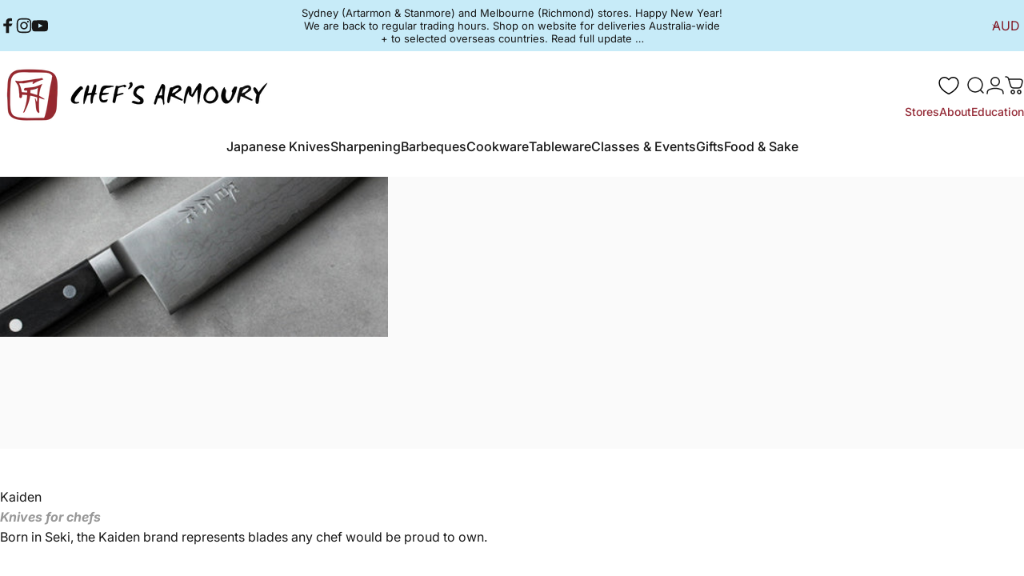

--- FILE ---
content_type: text/html; charset=utf-8
request_url: https://www.chefsarmoury.com/?section_id=sections--21225844965635__header
body_size: 11550
content:
<div id="shopify-section-sections--21225844965635__header" class="shopify-section shopify-section-group-header-group header-section"><style>
  #shopify-section-sections--21225844965635__header {
    --section-padding-top: 14px;
    --section-padding-bottom: 14px;
    --color-background: 255 255 255;
    --color-foreground: 23 23 23;
    --color-transparent: 255 255 255;
  }
</style><menu-drawer
  id="MenuDrawer"
  class="menu-drawer drawer drawer--start z-30 fixed bottom-0 left-0 h-full w-full pointer-events-none"
  data-section-id="sections--21225844965635__header"
  hidden
>
  <overlay-element
    class="overlay fixed-modal invisible opacity-0 fixed bottom-0 left-0 w-full h-screen pointer-events-none"
    aria-controls="MenuDrawer"
    aria-expanded="false"
  ></overlay-element>
  <div class="drawer__inner z-10 absolute top-0 flex flex-col w-full h-full overflow-hidden">
    <gesture-element class="drawer__header flex justify-between opacity-0 invisible relative">
      <span class="drawer__title heading lg:text-3xl text-2xl leading-none tracking-tight"></span>
      <button
        class="button button--secondary button--close drawer__close hidden sm:flex items-center justify-center"
        type="button"
        is="hover-button"
        aria-controls="MenuDrawer"
        aria-expanded="false"
        aria-label="Close"
      >
        <span class="btn-fill" data-fill></span>
        <span class="btn-text"><svg class="icon icon-close icon-sm" viewBox="0 0 20 20" stroke="currentColor" fill="none" xmlns="http://www.w3.org/2000/svg">
      <path stroke-linecap="round" stroke-linejoin="round" d="M5 15L15 5M5 5L15 15"></path>
    </svg></span>
      </button>
    </gesture-element>
    <div class="drawer__content opacity-0 invisible flex flex-col h-full grow shrink">
      <nav class="relative grow overflow-hidden" role="navigation">
        
        <ul class="drawer__scrollable drawer__menu relative w-full h-full" role="list" data-parent><li class="drawer__menu-group"><details is="menu-details">
  <summary class="drawer__menu-item block cursor-pointer relative" aria-expanded="false">
    <button type="button" class="heading text-2xl leading-none tracking-tight">Japanese Knives</button>
  </summary>
  <div class="drawer__submenu z-1 absolute top-0 left-0 flex flex-col w-full h-full" data-parent>
    <button type="button" class="tracking-tight heading text-base shrink-0 flex items-center gap-3 w-full" data-close>Japanese Knives</button><ul id="DrawerSubMenu-sections--21225844965635__header-1" class="drawer__scrollable flex flex-col h-full"><li class="drawer__menu-group"><details is="menu-details">
                  <summary class="drawer__menu-item block heading text-2xl leading-none tracking-tight cursor-pointer relative" aria-expanded="false">Kitchen Knives - Type</summary>
                  <div class="drawer__submenu z-1 absolute top-0 left-0 flex flex-col w-full h-full">
                    <button type="button" class="tracking-tight heading text-base flex items-center gap-3 w-full" data-close>Kitchen Knives - Type</button>
                    <ul class="drawer__scrollable flex flex-col h-full"><li class="drawer__menu-group">
                          <a class="drawer__menu-item block heading text-2xl leading-none tracking-tight" href="/collections/gyuto-japanese-knives">Gyuto - Chefs Knife</a>
                        </li><li class="drawer__menu-group">
                          <a class="drawer__menu-item block heading text-2xl leading-none tracking-tight" href="/collections/japanese-paring-knives">Paring Knife</a>
                        </li><li class="drawer__menu-group">
                          <a class="drawer__menu-item block heading text-2xl leading-none tracking-tight" href="/collections/japanese-petty-knives">Petty - Utility knife</a>
                        </li><li class="drawer__menu-group">
                          <a class="drawer__menu-item block heading text-2xl leading-none tracking-tight" href="/collections/santoku-knives">Santoku - Multipurpose</a>
                        </li><li class="drawer__menu-group">
                          <a class="drawer__menu-item block heading text-2xl leading-none tracking-tight" href="/collections/bunka-knives">Bunka - Multipurpose</a>
                        </li><li class="drawer__menu-group">
                          <a class="drawer__menu-item block heading text-2xl leading-none tracking-tight" href="/collections/nakiri-japanese-knives">Nakiri - Vegetable</a>
                        </li><li class="drawer__menu-group">
                          <a class="drawer__menu-item block heading text-2xl leading-none tracking-tight" href="/collections/usuba-japanese-knives">Usuba - Vegetable</a>
                        </li><li class="drawer__menu-group">
                          <a class="drawer__menu-item block heading text-2xl leading-none tracking-tight" href="/collections/sashimi-knives">Yanagiba - Sashimi Knife</a>
                        </li><li class="drawer__menu-group">
                          <a class="drawer__menu-item block heading text-2xl leading-none tracking-tight" href="/collections/deba-knives">Deba - Filleting Knife</a>
                        </li><li class="drawer__menu-group">
                          <a class="drawer__menu-item block heading text-2xl leading-none tracking-tight" href="/collections/sujihiki">Sujihiki - Slicer</a>
                        </li><li class="drawer__menu-group">
                          <a class="drawer__menu-item block heading text-2xl leading-none tracking-tight" href="/collections/chopper-knives">Chopper</a>
                        </li><li class="drawer__menu-group">
                          <a class="drawer__menu-item block heading text-2xl leading-none tracking-tight" href="/collections/japanese-boning-knives">Boning Knife</a>
                        </li><li class="drawer__menu-group">
                          <a class="drawer__menu-item block heading text-2xl leading-none tracking-tight" href="/collections/kiritsuke-knives">Kiritsuke</a>
                        </li><li class="drawer__menu-group">
                          <a class="drawer__menu-item block heading text-2xl leading-none tracking-tight" href="/collections/bread-knives">Bread Knives</a>
                        </li><li class="drawer__menu-group">
                          <a class="drawer__menu-item block heading text-2xl leading-none tracking-tight" href="/collections/japanese-pocket-knives">Pocket Knife</a>
                        </li><li class="drawer__menu-group">
                          <a class="drawer__menu-item block heading text-2xl leading-none tracking-tight" href="/collections/japanese-vegetable-knives">Vegetable Knives</a>
                        </li><li class="drawer__menu-group">
                          <a class="drawer__menu-item block heading text-2xl leading-none tracking-tight" href="/collections/damascus-japanese-knives">Damascus Japanese Knives</a>
                        </li><li class="drawer__menu-group">
                          <a class="drawer__menu-item block heading text-2xl leading-none tracking-tight" href="/collections/japanese-knives-set">Knife Sets</a>
                        </li></ul>
                  </div>
                </details></li><li class="drawer__menu-group"><details is="menu-details">
                  <summary class="drawer__menu-item block heading text-2xl leading-none tracking-tight cursor-pointer relative" aria-expanded="false">Kitchen Knives - Price</summary>
                  <div class="drawer__submenu z-1 absolute top-0 left-0 flex flex-col w-full h-full">
                    <button type="button" class="tracking-tight heading text-base flex items-center gap-3 w-full" data-close>Kitchen Knives - Price</button>
                    <ul class="drawer__scrollable flex flex-col h-full"><li class="drawer__menu-group">
                          <a class="drawer__menu-item block heading text-2xl leading-none tracking-tight" href="/collections/kitchen-knives-under-100">Under $100</a>
                        </li><li class="drawer__menu-group">
                          <a class="drawer__menu-item block heading text-2xl leading-none tracking-tight" href="/collections/kitchen-knives-100-200">$100 - $200</a>
                        </li><li class="drawer__menu-group">
                          <a class="drawer__menu-item block heading text-2xl leading-none tracking-tight" href="/collections/kitchen-knives-200-300">$200 - $300</a>
                        </li><li class="drawer__menu-group">
                          <a class="drawer__menu-item block heading text-2xl leading-none tracking-tight" href="/collections/kitchen-knives-300-400">$300 - $400</a>
                        </li><li class="drawer__menu-group">
                          <a class="drawer__menu-item block heading text-2xl leading-none tracking-tight" href="/collections/kitchen-knives-400-500">$400 - $500</a>
                        </li><li class="drawer__menu-group">
                          <a class="drawer__menu-item block heading text-2xl leading-none tracking-tight" href="/collections/kitchen-knives-500-600">$500 - $600</a>
                        </li><li class="drawer__menu-group">
                          <a class="drawer__menu-item block heading text-2xl leading-none tracking-tight" href="/collections/kitchen-knives-600-1000">$600 - $1000</a>
                        </li><li class="drawer__menu-group">
                          <a class="drawer__menu-item block heading text-2xl leading-none tracking-tight" href="/collections/kitchen-knives-1000-and-up">$1000 and up</a>
                        </li><li class="drawer__menu-group">
                          <a class="drawer__menu-item block heading text-2xl leading-none tracking-tight" href="/collections/kitchen-knives">All Kitchen Knives</a>
                        </li></ul>
                  </div>
                </details></li><li class="drawer__menu-group"><details is="menu-details">
                  <summary class="drawer__menu-item block heading text-2xl leading-none tracking-tight cursor-pointer relative" aria-expanded="false">Kitchen Knives - Brand</summary>
                  <div class="drawer__submenu z-1 absolute top-0 left-0 flex flex-col w-full h-full">
                    <button type="button" class="tracking-tight heading text-base flex items-center gap-3 w-full" data-close>Kitchen Knives - Brand</button>
                    <ul class="drawer__scrollable flex flex-col h-full"><li class="drawer__menu-group">
                          <a class="drawer__menu-item block heading text-2xl leading-none tracking-tight" href="/pages/kitchen-knives">All Knife Collections</a>
                        </li><li class="drawer__menu-group">
                          <a class="drawer__menu-item block heading text-2xl leading-none tracking-tight" href="/pages/kanetsune-knives">Kanetsune</a>
                        </li><li class="drawer__menu-group">
                          <a class="drawer__menu-item block heading text-2xl leading-none tracking-tight" href="/pages/mcusta-zanmai">Mcusta Zanmai</a>
                        </li><li class="drawer__menu-group">
                          <a class="drawer__menu-item block heading text-2xl leading-none tracking-tight" href="/pages/kaiden-knives">Kaiden</a>
                        </li><li class="drawer__menu-group">
                          <a class="drawer__menu-item block heading text-2xl leading-none tracking-tight" href="/pages/kagekiyo-knives">Kagekiyo</a>
                        </li><li class="drawer__menu-group">
                          <a class="drawer__menu-item block heading text-2xl leading-none tracking-tight" href="/pages/kuro-kuma-knives">Kuro Kuma</a>
                        </li><li class="drawer__menu-group">
                          <a class="drawer__menu-item block heading text-2xl leading-none tracking-tight" href="/pages/konosuke-knives">Konosuke</a>
                        </li><li class="drawer__menu-group">
                          <a class="drawer__menu-item block heading text-2xl leading-none tracking-tight" href="/pages/moriguchi">Moriguchi</a>
                        </li><li class="drawer__menu-group">
                          <a class="drawer__menu-item block heading text-2xl leading-none tracking-tight" href="/collections/masakage">Masakage</a>
                        </li><li class="drawer__menu-group">
                          <a class="drawer__menu-item block heading text-2xl leading-none tracking-tight" href="/pages/okimoto-knives">Okimoto</a>
                        </li><li class="drawer__menu-group">
                          <a class="drawer__menu-item block heading text-2xl leading-none tracking-tight" href="/pages/nenox-nenohi-knives">Nenox | Nenohi</a>
                        </li><li class="drawer__menu-group">
                          <a class="drawer__menu-item block heading text-2xl leading-none tracking-tight" href="/collections/hachido">Hachido</a>
                        </li><li class="drawer__menu-group">
                          <a class="drawer__menu-item block heading text-2xl leading-none tracking-tight" href="/pages/takamura-knives">Takamura</a>
                        </li><li class="drawer__menu-group">
                          <a class="drawer__menu-item block heading text-2xl leading-none tracking-tight" href="/collections/kurosaki-wenge">Kurosaki</a>
                        </li><li class="drawer__menu-group">
                          <a class="drawer__menu-item block heading text-2xl leading-none tracking-tight" href="/pages/saji-knives">Saji</a>
                        </li><li class="drawer__menu-group">
                          <a class="drawer__menu-item block heading text-2xl leading-none tracking-tight" href="/collections/makoto-sakura">Makoto</a>
                        </li><li class="drawer__menu-group">
                          <a class="drawer__menu-item block heading text-2xl leading-none tracking-tight" href="/collections/rare-artisan-knives">Rare Artisan Knives</a>
                        </li></ul>
                  </div>
                </details></li><li class="drawer__menu-group"><details is="menu-details">
                  <summary class="drawer__menu-item block heading text-2xl leading-none tracking-tight cursor-pointer relative" aria-expanded="false">Knife Care &amp; Storage</summary>
                  <div class="drawer__submenu z-1 absolute top-0 left-0 flex flex-col w-full h-full">
                    <button type="button" class="tracking-tight heading text-base flex items-center gap-3 w-full" data-close>Knife Care &amp; Storage</button>
                    <ul class="drawer__scrollable flex flex-col h-full"><li class="drawer__menu-group">
                          <a class="drawer__menu-item block heading text-2xl leading-none tracking-tight" href="/collections/knife-sheaths">Knife Sheath - Saya</a>
                        </li><li class="drawer__menu-group">
                          <a class="drawer__menu-item block heading text-2xl leading-none tracking-tight" href="/collections/knife-care-products">Knife Care</a>
                        </li><li class="drawer__menu-group">
                          <a class="drawer__menu-item block heading text-2xl leading-none tracking-tight" href="/collections/knife-bags-rolls">Knife Bags &amp; Rolls</a>
                        </li><li class="drawer__menu-group">
                          <a class="drawer__menu-item block heading text-2xl leading-none tracking-tight" href="/collections/knife-rust-cleaners">Rust Cleaners</a>
                        </li><li class="drawer__menu-group">
                          <a class="drawer__menu-item block heading text-2xl leading-none tracking-tight" href="/collections/knife-display-stands">Knife Display Stands</a>
                        </li><li class="drawer__menu-group">
                          <a class="drawer__menu-item block heading text-2xl leading-none tracking-tight" href="/collections/japanese-knife-storage">Knife Storage</a>
                        </li></ul>
                  </div>
                </details></li><li class="drawer__menu-group"><details is="menu-details">
                  <summary class="drawer__menu-item block heading text-2xl leading-none tracking-tight cursor-pointer relative" aria-expanded="false">Design Your Own Knife</summary>
                  <div class="drawer__submenu z-1 absolute top-0 left-0 flex flex-col w-full h-full">
                    <button type="button" class="tracking-tight heading text-base flex items-center gap-3 w-full" data-close>Design Your Own Knife</button>
                    <ul class="drawer__scrollable flex flex-col h-full"><li class="drawer__menu-group">
                          <a class="drawer__menu-item block heading text-2xl leading-none tracking-tight" href="/pages/design-your-own-knife">Bespoke Knife Workshop</a>
                        </li></ul>
                  </div>
                </details></li><li class="drawer__menu-group"><details is="menu-details">
                  <summary class="drawer__menu-item block heading text-2xl leading-none tracking-tight cursor-pointer relative" aria-expanded="false">Education</summary>
                  <div class="drawer__submenu z-1 absolute top-0 left-0 flex flex-col w-full h-full">
                    <button type="button" class="tracking-tight heading text-base flex items-center gap-3 w-full" data-close>Education</button>
                    <ul class="drawer__scrollable flex flex-col h-full"><li class="drawer__menu-group">
                          <a class="drawer__menu-item block heading text-2xl leading-none tracking-tight" href="/pages/about-japanese-knives">About Japanese Knives</a>
                        </li><li class="drawer__menu-group">
                          <a class="drawer__menu-item block heading text-2xl leading-none tracking-tight" href="/pages/how-to-choose-a-kitchen-knife">How To Choose A Kitchen Knife</a>
                        </li><li class="drawer__menu-group">
                          <a class="drawer__menu-item block heading text-2xl leading-none tracking-tight" href="/pages/japanese-knife-glossary">Japanese Knife Glossary</a>
                        </li></ul>
                  </div>
                </details></li><li class="drawer__menu-group drawer__promotions">
            <ul class="mega-menu__list grid grid-cols-2 w-full h-full" role="list" tabindex="-1"><li class="drawer__menu-group mega-menu__item flex opacity-0 w-full">
                    <div class="media-card media-card--card media-card--overlap">
                      <a class="media-card__link flex flex-col w-full h-full relative" href="/pages/kitchen-knives"
                        aria-label="All Collections"
                        style="--color-foreground: 255 255 255; --color-overlay: 0 0 0; --overlay-opacity: 0.4;"
                      ><div class="media media--square relative overflow-hidden"><img src="//www.chefsarmoury.com/cdn/shop/files/megamenu-japanese-knives.jpg?v=1748974170&amp;width=1200" alt="" srcset="//www.chefsarmoury.com/cdn/shop/files/megamenu-japanese-knives.jpg?v=1748974170&amp;width=180 180w, //www.chefsarmoury.com/cdn/shop/files/megamenu-japanese-knives.jpg?v=1748974170&amp;width=360 360w, //www.chefsarmoury.com/cdn/shop/files/megamenu-japanese-knives.jpg?v=1748974170&amp;width=540 540w, //www.chefsarmoury.com/cdn/shop/files/megamenu-japanese-knives.jpg?v=1748974170&amp;width=720 720w, //www.chefsarmoury.com/cdn/shop/files/megamenu-japanese-knives.jpg?v=1748974170&amp;width=900 900w, //www.chefsarmoury.com/cdn/shop/files/megamenu-japanese-knives.jpg?v=1748974170&amp;width=1080 1080w" width="1200" height="1200" loading="lazy" is="lazy-image"></div><div class="media-card__content flex justify-between items-center gap-4 w-full">
                            <div class="media-card__text opacity-0 shrink-1 grid gap-0d5"><p>
                                  <span class="heading reversed-link text-lg tracking-tighter leading-tight">All Collections</span>
                                </p><p class="leading-none text-xs xl:text-sm hidden md:block">Check out all our collections.</p></div><svg class="icon icon-arrow-right icon-xs transform shrink-0 hidden md:block" viewBox="0 0 21 20" stroke="currentColor" fill="none" xmlns="http://www.w3.org/2000/svg">
      <path stroke-linecap="round" stroke-linejoin="round" d="M3 10H18M18 10L12.1667 4.16675M18 10L12.1667 15.8334"></path>
    </svg></div></a>
                    </div>
                  </li></ul>
          </li></ul></div>
</details>
</li><li class="drawer__menu-group"><details is="menu-details">
  <summary class="drawer__menu-item block cursor-pointer relative" aria-expanded="false">
    <button type="button" class="heading text-2xl leading-none tracking-tight">Sharpening</button>
  </summary>
  <div class="drawer__submenu z-1 absolute top-0 left-0 flex flex-col w-full h-full" data-parent>
    <button type="button" class="tracking-tight heading text-base shrink-0 flex items-center gap-3 w-full" data-close>Sharpening</button><ul id="DrawerSubMenu-sections--21225844965635__header-2" class="drawer__scrollable flex flex-col h-full"><li class="drawer__menu-group"><details is="menu-details">
                  <summary class="drawer__menu-item block heading text-2xl leading-none tracking-tight cursor-pointer relative" aria-expanded="false">Sharpening Stones</summary>
                  <div class="drawer__submenu z-1 absolute top-0 left-0 flex flex-col w-full h-full">
                    <button type="button" class="tracking-tight heading text-base flex items-center gap-3 w-full" data-close>Sharpening Stones</button>
                    <ul class="drawer__scrollable flex flex-col h-full"><li class="drawer__menu-group">
                          <a class="drawer__menu-item block heading text-2xl leading-none tracking-tight" href="/collections/knife-single-stones">Single Stones</a>
                        </li><li class="drawer__menu-group">
                          <a class="drawer__menu-item block heading text-2xl leading-none tracking-tight" href="/collections/sharpening-stones-sets">Recommended Sets</a>
                        </li><li class="drawer__menu-group">
                          <a class="drawer__menu-item block heading text-2xl leading-none tracking-tight" href="/collections/double-sided-whetstone">Double Sided Stones</a>
                        </li><li class="drawer__menu-group">
                          <a class="drawer__menu-item block heading text-2xl leading-none tracking-tight" href="/collections/sharpening-stones">All Sharpening Stones</a>
                        </li><li class="drawer__menu-group">
                          <a class="drawer__menu-item block heading text-2xl leading-none tracking-tight" href="/collections/coarse-grit">Coarse Grit</a>
                        </li><li class="drawer__menu-group">
                          <a class="drawer__menu-item block heading text-2xl leading-none tracking-tight" href="/collections/medium-grit">Medium Grit</a>
                        </li><li class="drawer__menu-group">
                          <a class="drawer__menu-item block heading text-2xl leading-none tracking-tight" href="/collections/fine-grit">Fine Grit</a>
                        </li></ul>
                  </div>
                </details></li><li class="drawer__menu-group"><details is="menu-details">
                  <summary class="drawer__menu-item block heading text-2xl leading-none tracking-tight cursor-pointer relative" aria-expanded="false">Knife Sharpening Tools</summary>
                  <div class="drawer__submenu z-1 absolute top-0 left-0 flex flex-col w-full h-full">
                    <button type="button" class="tracking-tight heading text-base flex items-center gap-3 w-full" data-close>Knife Sharpening Tools</button>
                    <ul class="drawer__scrollable flex flex-col h-full"><li class="drawer__menu-group">
                          <a class="drawer__menu-item block heading text-2xl leading-none tracking-tight" href="/collections/knife-sharpening-tools">All Sharpening Tools</a>
                        </li><li class="drawer__menu-group">
                          <a class="drawer__menu-item block heading text-2xl leading-none tracking-tight" href="/collections/sharpening-stone-holders">Sharpening Stone Holders</a>
                        </li><li class="drawer__menu-group">
                          <a class="drawer__menu-item block heading text-2xl leading-none tracking-tight" href="/collections/ceramic-sharpening-steels">Steels</a>
                        </li><li class="drawer__menu-group">
                          <a class="drawer__menu-item block heading text-2xl leading-none tracking-tight" href="/collections/knife-strop-blocks">Knife Strop Blocks</a>
                        </li><li class="drawer__menu-group">
                          <a class="drawer__menu-item block heading text-2xl leading-none tracking-tight" href="/collections/flattening-stones">Flattening Stones</a>
                        </li></ul>
                  </div>
                </details></li><li class="drawer__menu-group"><details is="menu-details">
                  <summary class="drawer__menu-item block heading text-2xl leading-none tracking-tight cursor-pointer relative" aria-expanded="false">Sharpening Brands</summary>
                  <div class="drawer__submenu z-1 absolute top-0 left-0 flex flex-col w-full h-full">
                    <button type="button" class="tracking-tight heading text-base flex items-center gap-3 w-full" data-close>Sharpening Brands</button>
                    <ul class="drawer__scrollable flex flex-col h-full"><li class="drawer__menu-group">
                          <a class="drawer__menu-item block heading text-2xl leading-none tracking-tight" href="/collections/naniwa-super-stones">Naniwa Super Stones</a>
                        </li><li class="drawer__menu-group">
                          <a class="drawer__menu-item block heading text-2xl leading-none tracking-tight" href="/collections/naniwa-pro-stones">Naniwa PRO Stones</a>
                        </li><li class="drawer__menu-group">
                          <a class="drawer__menu-item block heading text-2xl leading-none tracking-tight" href="/collections/kaiden-stones">Kaiden Stones</a>
                        </li></ul>
                  </div>
                </details></li><li class="drawer__menu-group"><details is="menu-details">
                  <summary class="drawer__menu-item block heading text-2xl leading-none tracking-tight cursor-pointer relative" aria-expanded="false">Knife Sharpening Service</summary>
                  <div class="drawer__submenu z-1 absolute top-0 left-0 flex flex-col w-full h-full">
                    <button type="button" class="tracking-tight heading text-base flex items-center gap-3 w-full" data-close>Knife Sharpening Service</button>
                    <ul class="drawer__scrollable flex flex-col h-full"><li class="drawer__menu-group">
                          <a class="drawer__menu-item block heading text-2xl leading-none tracking-tight" href="/pages/knife-sharpening-service">Knife Sharpening Bookings</a>
                        </li></ul>
                  </div>
                </details></li><li class="drawer__menu-group"><details is="menu-details">
                  <summary class="drawer__menu-item block heading text-2xl leading-none tracking-tight cursor-pointer relative" aria-expanded="false">EDUCATION</summary>
                  <div class="drawer__submenu z-1 absolute top-0 left-0 flex flex-col w-full h-full">
                    <button type="button" class="tracking-tight heading text-base flex items-center gap-3 w-full" data-close>EDUCATION</button>
                    <ul class="drawer__scrollable flex flex-col h-full"><li class="drawer__menu-group">
                          <a class="drawer__menu-item block heading text-2xl leading-none tracking-tight" href="/pages/knife-sharpening-tips">Knife Sharpening Tips</a>
                        </li><li class="drawer__menu-group">
                          <a class="drawer__menu-item block heading text-2xl leading-none tracking-tight" href="/pages/knife-sharpening-videos">Knife Sharpening Videos</a>
                        </li><li class="drawer__menu-group">
                          <a class="drawer__menu-item block heading text-2xl leading-none tracking-tight" href="/pages/sharpening-stones-all-you-need-to-know">Stones - All You Need To Know</a>
                        </li></ul>
                  </div>
                </details></li><li class="drawer__menu-group drawer__promotions">
            <ul class="mega-menu__list grid grid-cols-2 w-full h-full" role="list" tabindex="-1"><li class="drawer__menu-group mega-menu__item flex opacity-0 w-full">
                    <div class="media-card media-card--card media-card--overlap">
                      <a class="media-card__link flex flex-col w-full h-full relative" href="/collections/sharpening-stone-sets"
                        aria-label="Stone Sets"
                        style="--color-foreground: 255 255 255; --color-overlay: 0 0 0; --overlay-opacity: 0.4;"
                      ><div class="media media--square relative overflow-hidden"><img src="//www.chefsarmoury.com/cdn/shop/files/megamenu-sharpening-stones.jpg?v=1748974255&amp;width=1200" alt="" srcset="//www.chefsarmoury.com/cdn/shop/files/megamenu-sharpening-stones.jpg?v=1748974255&amp;width=180 180w, //www.chefsarmoury.com/cdn/shop/files/megamenu-sharpening-stones.jpg?v=1748974255&amp;width=360 360w, //www.chefsarmoury.com/cdn/shop/files/megamenu-sharpening-stones.jpg?v=1748974255&amp;width=540 540w, //www.chefsarmoury.com/cdn/shop/files/megamenu-sharpening-stones.jpg?v=1748974255&amp;width=720 720w, //www.chefsarmoury.com/cdn/shop/files/megamenu-sharpening-stones.jpg?v=1748974255&amp;width=900 900w, //www.chefsarmoury.com/cdn/shop/files/megamenu-sharpening-stones.jpg?v=1748974255&amp;width=1080 1080w" width="1200" height="1200" loading="lazy" is="lazy-image"></div><div class="media-card__content flex justify-between items-center gap-4 w-full">
                            <div class="media-card__text opacity-0 shrink-1 grid gap-0d5"><p>
                                  <span class="heading reversed-link text-lg tracking-tighter leading-tight">Stone Sets</span>
                                </p><p class="leading-none text-xs xl:text-sm hidden md:block">See whetstone recommendations</p></div><svg class="icon icon-arrow-right icon-xs transform shrink-0 hidden md:block" viewBox="0 0 21 20" stroke="currentColor" fill="none" xmlns="http://www.w3.org/2000/svg">
      <path stroke-linecap="round" stroke-linejoin="round" d="M3 10H18M18 10L12.1667 4.16675M18 10L12.1667 15.8334"></path>
    </svg></div></a>
                    </div>
                  </li></ul>
          </li></ul></div>
</details>
</li><li class="drawer__menu-group"><details is="menu-details">
  <summary class="drawer__menu-item block cursor-pointer relative" aria-expanded="false">
    <button type="button" class="heading text-2xl leading-none tracking-tight">Barbeques</button>
  </summary>
  <div class="drawer__submenu z-1 absolute top-0 left-0 flex flex-col w-full h-full" data-parent>
    <button type="button" class="tracking-tight heading text-base shrink-0 flex items-center gap-3 w-full" data-close>Barbeques</button><ul id="DrawerSubMenu-sections--21225844965635__header-3" class="drawer__scrollable flex flex-col h-full"><li class="drawer__menu-group"><details is="menu-details">
                  <summary class="drawer__menu-item block heading text-2xl leading-none tracking-tight cursor-pointer relative" aria-expanded="false">Japanese Barbeques</summary>
                  <div class="drawer__submenu z-1 absolute top-0 left-0 flex flex-col w-full h-full">
                    <button type="button" class="tracking-tight heading text-base flex items-center gap-3 w-full" data-close>Japanese Barbeques</button>
                    <ul class="drawer__scrollable flex flex-col h-full"><li class="drawer__menu-group">
                          <a class="drawer__menu-item block heading text-2xl leading-none tracking-tight" href="/collections/binchotan">Charcoal</a>
                        </li><li class="drawer__menu-group">
                          <a class="drawer__menu-item block heading text-2xl leading-none tracking-tight" href="/collections/japanese-barbeques">Japanese BBQ Grills</a>
                        </li><li class="drawer__menu-group">
                          <a class="drawer__menu-item block heading text-2xl leading-none tracking-tight" href="/collections/bbq-accessories">BBQ Accessories</a>
                        </li><li class="drawer__menu-group">
                          <a class="drawer__menu-item block heading text-2xl leading-none tracking-tight" href="/collections/tosa-binchotan">Tosa Binchotan</a>
                        </li><li class="drawer__menu-group">
                          <a class="drawer__menu-item block heading text-2xl leading-none tracking-tight" href="/collections/japanese-konro-grill">Konro</a>
                        </li><li class="drawer__menu-group">
                          <a class="drawer__menu-item block heading text-2xl leading-none tracking-tight" href="/collections/hibachi-grills">Hibachi</a>
                        </li><li class="drawer__menu-group">
                          <a class="drawer__menu-item block heading text-2xl leading-none tracking-tight" href="/collections/bbq-skewer-sticks">BBQ Skewer Sticks</a>
                        </li></ul>
                  </div>
                </details></li><li class="drawer__menu-group"><details is="menu-details">
                  <summary class="drawer__menu-item block heading text-2xl leading-none tracking-tight cursor-pointer relative" aria-expanded="false">EDUCATION</summary>
                  <div class="drawer__submenu z-1 absolute top-0 left-0 flex flex-col w-full h-full">
                    <button type="button" class="tracking-tight heading text-base flex items-center gap-3 w-full" data-close>EDUCATION</button>
                    <ul class="drawer__scrollable flex flex-col h-full"><li class="drawer__menu-group">
                          <a class="drawer__menu-item block heading text-2xl leading-none tracking-tight" href="/pages/how-to-light-binchotan">How to light binchotan</a>
                        </li></ul>
                  </div>
                </details></li><li class="drawer__menu-group drawer__promotions">
            <ul class="mega-menu__list grid grid-cols-2 w-full h-full" role="list" tabindex="-1"><li class="drawer__menu-group mega-menu__item flex opacity-0 w-full">
                    <div class="media-card media-card--card media-card--overlap">
                      <a class="media-card__link flex flex-col w-full h-full relative" href="/collections/japanese-barbeques"
                        aria-label="All Barbeques"
                        style="--color-foreground: 255 255 255; --color-overlay: 0 0 0; --overlay-opacity: 0.4;"
                      ><div class="media media--square relative overflow-hidden"><img src="//www.chefsarmoury.com/cdn/shop/files/megamenu-japanese-barbeques.jpg?v=1748974474&amp;width=1200" alt="" srcset="//www.chefsarmoury.com/cdn/shop/files/megamenu-japanese-barbeques.jpg?v=1748974474&amp;width=180 180w, //www.chefsarmoury.com/cdn/shop/files/megamenu-japanese-barbeques.jpg?v=1748974474&amp;width=360 360w, //www.chefsarmoury.com/cdn/shop/files/megamenu-japanese-barbeques.jpg?v=1748974474&amp;width=540 540w, //www.chefsarmoury.com/cdn/shop/files/megamenu-japanese-barbeques.jpg?v=1748974474&amp;width=720 720w, //www.chefsarmoury.com/cdn/shop/files/megamenu-japanese-barbeques.jpg?v=1748974474&amp;width=900 900w, //www.chefsarmoury.com/cdn/shop/files/megamenu-japanese-barbeques.jpg?v=1748974474&amp;width=1080 1080w" width="1200" height="1200" loading="lazy" is="lazy-image"></div><div class="media-card__content flex justify-between items-center gap-4 w-full">
                            <div class="media-card__text opacity-0 shrink-1 grid gap-0d5"><p>
                                  <span class="heading reversed-link text-lg tracking-tighter leading-tight">All Barbeques</span>
                                </p><p class="leading-none text-xs xl:text-sm hidden md:block">For the ultimate grilling experience</p></div><svg class="icon icon-arrow-right icon-xs transform shrink-0 hidden md:block" viewBox="0 0 21 20" stroke="currentColor" fill="none" xmlns="http://www.w3.org/2000/svg">
      <path stroke-linecap="round" stroke-linejoin="round" d="M3 10H18M18 10L12.1667 4.16675M18 10L12.1667 15.8334"></path>
    </svg></div></a>
                    </div>
                  </li></ul>
          </li></ul></div>
</details>
</li><li class="drawer__menu-group"><details is="menu-details">
  <summary class="drawer__menu-item block cursor-pointer relative" aria-expanded="false">
    <button type="button" class="heading text-2xl leading-none tracking-tight">Cookware</button>
  </summary>
  <div class="drawer__submenu z-1 absolute top-0 left-0 flex flex-col w-full h-full" data-parent>
    <button type="button" class="tracking-tight heading text-base shrink-0 flex items-center gap-3 w-full" data-close>Cookware</button><ul id="DrawerSubMenu-sections--21225844965635__header-4" class="drawer__scrollable flex flex-col h-full"><li class="drawer__menu-group"><details is="menu-details">
                  <summary class="drawer__menu-item block heading text-2xl leading-none tracking-tight cursor-pointer relative" aria-expanded="false">Japanese Cookware</summary>
                  <div class="drawer__submenu z-1 absolute top-0 left-0 flex flex-col w-full h-full">
                    <button type="button" class="tracking-tight heading text-base flex items-center gap-3 w-full" data-close>Japanese Cookware</button>
                    <ul class="drawer__scrollable flex flex-col h-full"><li class="drawer__menu-group">
                          <a class="drawer__menu-item block heading text-2xl leading-none tracking-tight" href="/collections/japanese-cast-iron-cookware">Cast Iron Cookware</a>
                        </li><li class="drawer__menu-group">
                          <a class="drawer__menu-item block heading text-2xl leading-none tracking-tight" href="/collections/japanese-cooking-utensils">Cooking Utensils</a>
                        </li><li class="drawer__menu-group">
                          <a class="drawer__menu-item block heading text-2xl leading-none tracking-tight" href="/collections/chef-tweezers">Chef Tweezers</a>
                        </li><li class="drawer__menu-group">
                          <a class="drawer__menu-item block heading text-2xl leading-none tracking-tight" href="/collections/oyster-shuckers">Oyster Shuckers</a>
                        </li><li class="drawer__menu-group">
                          <a class="drawer__menu-item block heading text-2xl leading-none tracking-tight" href="/collections/oigen">Oigen</a>
                        </li><li class="drawer__menu-group">
                          <a class="drawer__menu-item block heading text-2xl leading-none tracking-tight" href="/collections/naked-pan">Naked Pan Finish</a>
                        </li><li class="drawer__menu-group">
                          <a class="drawer__menu-item block heading text-2xl leading-none tracking-tight" href="/collections/palma">Palma</a>
                        </li><li class="drawer__menu-group">
                          <a class="drawer__menu-item block heading text-2xl leading-none tracking-tight" href="/collections/fry-pans">Fry Pans</a>
                        </li><li class="drawer__menu-group">
                          <a class="drawer__menu-item block heading text-2xl leading-none tracking-tight" href="/collections/japanese-cast-iron-pans">Cast Iron Pans</a>
                        </li><li class="drawer__menu-group">
                          <a class="drawer__menu-item block heading text-2xl leading-none tracking-tight" href="/collections/japanese-cast-iron-trivets">Trivets</a>
                        </li><li class="drawer__menu-group">
                          <a class="drawer__menu-item block heading text-2xl leading-none tracking-tight" href="/collections/iron-stir-fry-pans">Stir Fry Pans</a>
                        </li><li class="drawer__menu-group">
                          <a class="drawer__menu-item block heading text-2xl leading-none tracking-tight" href="/collections/yukihira-pans">Yukihira Pans</a>
                        </li><li class="drawer__menu-group">
                          <a class="drawer__menu-item block heading text-2xl leading-none tracking-tight" href="/collections/peelers">Peelers</a>
                        </li><li class="drawer__menu-group">
                          <a class="drawer__menu-item block heading text-2xl leading-none tracking-tight" href="/collections/fish-scalers">Fish Scalers</a>
                        </li><li class="drawer__menu-group">
                          <a class="drawer__menu-item block heading text-2xl leading-none tracking-tight" href="/collections/japanese-grater">Grater (Oroshigane)</a>
                        </li><li class="drawer__menu-group">
                          <a class="drawer__menu-item block heading text-2xl leading-none tracking-tight" href="/collections/bonito-shaver">Bonito Shaver</a>
                        </li><li class="drawer__menu-group">
                          <a class="drawer__menu-item block heading text-2xl leading-none tracking-tight" href="/collections/japanese-spatula">Spatula</a>
                        </li><li class="drawer__menu-group">
                          <a class="drawer__menu-item block heading text-2xl leading-none tracking-tight" href="/collections/tamagoyaki-copper-pan">Tamagoyaki Pan</a>
                        </li><li class="drawer__menu-group">
                          <a class="drawer__menu-item block heading text-2xl leading-none tracking-tight" href="/collections/kitchen-scissors">Kitchen Scissors</a>
                        </li><li class="drawer__menu-group">
                          <a class="drawer__menu-item block heading text-2xl leading-none tracking-tight" href="/collections/chopping-boards">Chopping Boards</a>
                        </li><li class="drawer__menu-group">
                          <a class="drawer__menu-item block heading text-2xl leading-none tracking-tight" href="/collections/food-prep-supplies">Food Prep Supplies</a>
                        </li></ul>
                  </div>
                </details></li><li class="drawer__menu-group"><details is="menu-details">
                  <summary class="drawer__menu-item block heading text-2xl leading-none tracking-tight cursor-pointer relative" aria-expanded="false">EDUCATION</summary>
                  <div class="drawer__submenu z-1 absolute top-0 left-0 flex flex-col w-full h-full">
                    <button type="button" class="tracking-tight heading text-base flex items-center gap-3 w-full" data-close>EDUCATION</button>
                    <ul class="drawer__scrollable flex flex-col h-full"><li class="drawer__menu-group">
                          <a class="drawer__menu-item block heading text-2xl leading-none tracking-tight" href="/pages/how-to-season-cast-iron-cookware">How to season cast iron cookware</a>
                        </li></ul>
                  </div>
                </details></li><li class="drawer__menu-group drawer__promotions">
            <ul class="mega-menu__list grid grid-cols-2 w-full h-full" role="list" tabindex="-1"><li class="drawer__menu-group mega-menu__item flex opacity-0 w-full">
                    <div class="media-card media-card--card media-card--overlap">
                      <a class="media-card__link flex flex-col w-full h-full relative" href="/collections/japanese-cookware"
                        aria-label="All Cookware"
                        style="--color-foreground: 255 255 255; --color-overlay: 0 0 0; --overlay-opacity: 0.4;"
                      ><div class="media media--square relative overflow-hidden"><img src="//www.chefsarmoury.com/cdn/shop/files/megamenu-japanese-cookware.jpg?v=1748974501&amp;width=1200" alt="" srcset="//www.chefsarmoury.com/cdn/shop/files/megamenu-japanese-cookware.jpg?v=1748974501&amp;width=180 180w, //www.chefsarmoury.com/cdn/shop/files/megamenu-japanese-cookware.jpg?v=1748974501&amp;width=360 360w, //www.chefsarmoury.com/cdn/shop/files/megamenu-japanese-cookware.jpg?v=1748974501&amp;width=540 540w, //www.chefsarmoury.com/cdn/shop/files/megamenu-japanese-cookware.jpg?v=1748974501&amp;width=720 720w, //www.chefsarmoury.com/cdn/shop/files/megamenu-japanese-cookware.jpg?v=1748974501&amp;width=900 900w, //www.chefsarmoury.com/cdn/shop/files/megamenu-japanese-cookware.jpg?v=1748974501&amp;width=1080 1080w" width="1200" height="1200" loading="lazy" is="lazy-image"></div><div class="media-card__content flex justify-between items-center gap-4 w-full">
                            <div class="media-card__text opacity-0 shrink-1 grid gap-0d5"><p>
                                  <span class="heading reversed-link text-lg tracking-tighter leading-tight">All Cookware</span>
                                </p><p class="leading-none text-xs xl:text-sm hidden md:block">Shop Japanese cookware.</p></div><svg class="icon icon-arrow-right icon-xs transform shrink-0 hidden md:block" viewBox="0 0 21 20" stroke="currentColor" fill="none" xmlns="http://www.w3.org/2000/svg">
      <path stroke-linecap="round" stroke-linejoin="round" d="M3 10H18M18 10L12.1667 4.16675M18 10L12.1667 15.8334"></path>
    </svg></div></a>
                    </div>
                  </li></ul>
          </li></ul></div>
</details>
</li><li class="drawer__menu-group"><details is="menu-details">
  <summary class="drawer__menu-item block cursor-pointer relative" aria-expanded="false">
    <button type="button" class="heading text-2xl leading-none tracking-tight">Tableware</button>
  </summary>
  <div class="drawer__submenu z-1 absolute top-0 left-0 flex flex-col w-full h-full" data-parent>
    <button type="button" class="tracking-tight heading text-base shrink-0 flex items-center gap-3 w-full" data-close>Tableware</button><ul id="DrawerSubMenu-sections--21225844965635__header-5" class="drawer__scrollable flex flex-col h-full"><li class="drawer__menu-group"><details is="menu-details">
                  <summary class="drawer__menu-item block heading text-2xl leading-none tracking-tight cursor-pointer relative" aria-expanded="false">Cutlery</summary>
                  <div class="drawer__submenu z-1 absolute top-0 left-0 flex flex-col w-full h-full">
                    <button type="button" class="tracking-tight heading text-base flex items-center gap-3 w-full" data-close>Cutlery</button>
                    <ul class="drawer__scrollable flex flex-col h-full"><li class="drawer__menu-group">
                          <a class="drawer__menu-item block heading text-2xl leading-none tracking-tight" href="/collections/japanese-cutlery">Cutlery</a>
                        </li><li class="drawer__menu-group">
                          <a class="drawer__menu-item block heading text-2xl leading-none tracking-tight" href="/collections/japanese-cutlery-sets">Cutlery Sets</a>
                        </li><li class="drawer__menu-group">
                          <a class="drawer__menu-item block heading text-2xl leading-none tracking-tight" href="/collections/japanese-chopsticks">Chopsticks</a>
                        </li><li class="drawer__menu-group">
                          <a class="drawer__menu-item block heading text-2xl leading-none tracking-tight" href="/collections/chopsticks-sets">Chopsticks Sets</a>
                        </li><li class="drawer__menu-group">
                          <a class="drawer__menu-item block heading text-2xl leading-none tracking-tight" href="/collections/chopsticks-rests">Chopsticks Rests</a>
                        </li><li class="drawer__menu-group">
                          <a class="drawer__menu-item block heading text-2xl leading-none tracking-tight" href="/collections/japanese-steak-knives">Steak Knives</a>
                        </li><li class="drawer__menu-group">
                          <a class="drawer__menu-item block heading text-2xl leading-none tracking-tight" href="/collections/japanese-steak-knives-set">Steak Knives Set</a>
                        </li></ul>
                  </div>
                </details></li><li class="drawer__menu-group"><details is="menu-details">
                  <summary class="drawer__menu-item block heading text-2xl leading-none tracking-tight cursor-pointer relative" aria-expanded="false">Tabletop</summary>
                  <div class="drawer__submenu z-1 absolute top-0 left-0 flex flex-col w-full h-full">
                    <button type="button" class="tracking-tight heading text-base flex items-center gap-3 w-full" data-close>Tabletop</button>
                    <ul class="drawer__scrollable flex flex-col h-full"><li class="drawer__menu-group">
                          <a class="drawer__menu-item block heading text-2xl leading-none tracking-tight" href="/collections/table-accessories">Table Accessories</a>
                        </li><li class="drawer__menu-group">
                          <a class="drawer__menu-item block heading text-2xl leading-none tracking-tight" href="/collections/mugs-cups">Mugs &amp; Cups</a>
                        </li><li class="drawer__menu-group">
                          <a class="drawer__menu-item block heading text-2xl leading-none tracking-tight" href="/collections/plates">Plates</a>
                        </li><li class="drawer__menu-group">
                          <a class="drawer__menu-item block heading text-2xl leading-none tracking-tight" href="/collections/bowls">Bowls</a>
                        </li><li class="drawer__menu-group">
                          <a class="drawer__menu-item block heading text-2xl leading-none tracking-tight" href="/collections/teapots">Teapots</a>
                        </li></ul>
                  </div>
                </details></li><li class="drawer__menu-group"><details is="menu-details">
                  <summary class="drawer__menu-item block heading text-2xl leading-none tracking-tight cursor-pointer relative" aria-expanded="false">Tableware</summary>
                  <div class="drawer__submenu z-1 absolute top-0 left-0 flex flex-col w-full h-full">
                    <button type="button" class="tracking-tight heading text-base flex items-center gap-3 w-full" data-close>Tableware</button>
                    <ul class="drawer__scrollable flex flex-col h-full"><li class="drawer__menu-group">
                          <a class="drawer__menu-item block heading text-2xl leading-none tracking-tight" href="/collections/japanese-tableware">All Tableware</a>
                        </li></ul>
                  </div>
                </details></li><li class="drawer__menu-group drawer__promotions">
            <ul class="mega-menu__list grid grid-cols-2 w-full h-full" role="list" tabindex="-1"><li class="drawer__menu-group mega-menu__item flex opacity-0 w-full">
                    <div class="media-card media-card--card media-card--overlap">
                      <a class="media-card__link flex flex-col w-full h-full relative" href="/collections/japanese-tableware"
                        aria-label="All Tableware"
                        style="--color-foreground: 255 255 255; --color-overlay: 0 0 0; --overlay-opacity: 0.4;"
                      ><div class="media media--square relative overflow-hidden"><img src="//www.chefsarmoury.com/cdn/shop/files/megamenu-japanese-tableware.jpg?v=1748974527&amp;width=1200" alt="" srcset="//www.chefsarmoury.com/cdn/shop/files/megamenu-japanese-tableware.jpg?v=1748974527&amp;width=180 180w, //www.chefsarmoury.com/cdn/shop/files/megamenu-japanese-tableware.jpg?v=1748974527&amp;width=360 360w, //www.chefsarmoury.com/cdn/shop/files/megamenu-japanese-tableware.jpg?v=1748974527&amp;width=540 540w, //www.chefsarmoury.com/cdn/shop/files/megamenu-japanese-tableware.jpg?v=1748974527&amp;width=720 720w, //www.chefsarmoury.com/cdn/shop/files/megamenu-japanese-tableware.jpg?v=1748974527&amp;width=900 900w, //www.chefsarmoury.com/cdn/shop/files/megamenu-japanese-tableware.jpg?v=1748974527&amp;width=1080 1080w" width="1200" height="1200" loading="lazy" is="lazy-image"></div><div class="media-card__content flex justify-between items-center gap-4 w-full">
                            <div class="media-card__text opacity-0 shrink-1 grid gap-0d5"><p>
                                  <span class="heading reversed-link text-lg tracking-tighter leading-tight">All Tableware</span>
                                </p><p class="leading-none text-xs xl:text-sm hidden md:block">Shop Japanese tableware.</p></div><svg class="icon icon-arrow-right icon-xs transform shrink-0 hidden md:block" viewBox="0 0 21 20" stroke="currentColor" fill="none" xmlns="http://www.w3.org/2000/svg">
      <path stroke-linecap="round" stroke-linejoin="round" d="M3 10H18M18 10L12.1667 4.16675M18 10L12.1667 15.8334"></path>
    </svg></div></a>
                    </div>
                  </li></ul>
          </li></ul></div>
</details>
</li><li class="drawer__menu-group"><details is="menu-details">
  <summary class="drawer__menu-item block cursor-pointer relative" aria-expanded="false">
    <button type="button" class="heading text-2xl leading-none tracking-tight">Classes &amp; Events</button>
  </summary>
  <div class="drawer__submenu z-1 absolute top-0 left-0 flex flex-col w-full h-full" data-parent>
    <button type="button" class="tracking-tight heading text-base shrink-0 flex items-center gap-3 w-full" data-close>Classes &amp; Events</button><ul id="DrawerSubMenu-sections--21225844965635__header-6" class="drawer__scrollable flex flex-col h-full"><li class="drawer__menu-group"><details is="menu-details">
                  <summary class="drawer__menu-item block heading text-2xl leading-none tracking-tight cursor-pointer relative" aria-expanded="false">Classes and Events</summary>
                  <div class="drawer__submenu z-1 absolute top-0 left-0 flex flex-col w-full h-full">
                    <button type="button" class="tracking-tight heading text-base flex items-center gap-3 w-full" data-close>Classes and Events</button>
                    <ul class="drawer__scrollable flex flex-col h-full"><li class="drawer__menu-group">
                          <a class="drawer__menu-item block heading text-2xl leading-none tracking-tight" href="/pages/sydney-classes">Sydney Classes</a>
                        </li><li class="drawer__menu-group">
                          <a class="drawer__menu-item block heading text-2xl leading-none tracking-tight" href="/pages/melbourne-classes">Melbourne Classes</a>
                        </li></ul>
                  </div>
                </details></li><li class="drawer__menu-group drawer__promotions">
            <ul class="mega-menu__list grid grid-cols-2 w-full h-full" role="list" tabindex="-1"><li class="drawer__menu-group mega-menu__item flex opacity-0 w-full">
                    <div class="media-card media-card--card media-card--overlap">
                      <a class="media-card__link flex flex-col w-full h-full relative" href="/collections/knife-sharpening-classes"
                        aria-label="Attend a sharpening class"
                        style="--color-foreground: 255 255 255; --color-overlay: 0 0 0; --overlay-opacity: 0.4;"
                      ><div class="media media--square relative overflow-hidden"><img src="//www.chefsarmoury.com/cdn/shop/files/megamenu-classes-events.jpg?v=1748974550&amp;width=1200" alt="" srcset="//www.chefsarmoury.com/cdn/shop/files/megamenu-classes-events.jpg?v=1748974550&amp;width=180 180w, //www.chefsarmoury.com/cdn/shop/files/megamenu-classes-events.jpg?v=1748974550&amp;width=360 360w, //www.chefsarmoury.com/cdn/shop/files/megamenu-classes-events.jpg?v=1748974550&amp;width=540 540w, //www.chefsarmoury.com/cdn/shop/files/megamenu-classes-events.jpg?v=1748974550&amp;width=720 720w, //www.chefsarmoury.com/cdn/shop/files/megamenu-classes-events.jpg?v=1748974550&amp;width=900 900w, //www.chefsarmoury.com/cdn/shop/files/megamenu-classes-events.jpg?v=1748974550&amp;width=1080 1080w" width="1200" height="1200" loading="lazy" is="lazy-image"></div><div class="media-card__content flex justify-between items-center gap-4 w-full">
                            <div class="media-card__text opacity-0 shrink-1 grid gap-0d5"><p>
                                  <span class="heading reversed-link text-lg tracking-tighter leading-tight">Attend a sharpening class</span>
                                </p><p class="leading-none text-xs xl:text-sm hidden md:block">Sydney and Melbourne locations.</p></div><svg class="icon icon-arrow-right icon-xs transform shrink-0 hidden md:block" viewBox="0 0 21 20" stroke="currentColor" fill="none" xmlns="http://www.w3.org/2000/svg">
      <path stroke-linecap="round" stroke-linejoin="round" d="M3 10H18M18 10L12.1667 4.16675M18 10L12.1667 15.8334"></path>
    </svg></div></a>
                    </div>
                  </li></ul>
          </li></ul></div>
</details>
</li><li class="drawer__menu-group"><details is="menu-details">
  <summary class="drawer__menu-item block cursor-pointer relative" aria-expanded="false">
    <button type="button" class="heading text-2xl leading-none tracking-tight">Gifts</button>
  </summary>
  <div class="drawer__submenu z-1 absolute top-0 left-0 flex flex-col w-full h-full" data-parent>
    <button type="button" class="tracking-tight heading text-base shrink-0 flex items-center gap-3 w-full" data-close>Gifts</button><ul id="DrawerSubMenu-sections--21225844965635__header-7" class="drawer__scrollable flex flex-col h-full"><li class="drawer__menu-group"><details is="menu-details">
                  <summary class="drawer__menu-item block heading text-2xl leading-none tracking-tight cursor-pointer relative" aria-expanded="false">Gift Ideas</summary>
                  <div class="drawer__submenu z-1 absolute top-0 left-0 flex flex-col w-full h-full">
                    <button type="button" class="tracking-tight heading text-base flex items-center gap-3 w-full" data-close>Gift Ideas</button>
                    <ul class="drawer__scrollable flex flex-col h-full"><li class="drawer__menu-group">
                          <a class="drawer__menu-item block heading text-2xl leading-none tracking-tight" href="/products/gift-card?variant=8002730817">Gift Vouchers</a>
                        </li><li class="drawer__menu-group">
                          <a class="drawer__menu-item block heading text-2xl leading-none tracking-tight" href="/collections/under-au-80">Gifts Under $80</a>
                        </li><li class="drawer__menu-group">
                          <a class="drawer__menu-item block heading text-2xl leading-none tracking-tight" href="/collections/au-80-to-au-200">Gifts $80 &lt; $200</a>
                        </li><li class="drawer__menu-group">
                          <a class="drawer__menu-item block heading text-2xl leading-none tracking-tight" href="/collections/au-200-to-au-350">Gifts $200 &lt; $350</a>
                        </li><li class="drawer__menu-group">
                          <a class="drawer__menu-item block heading text-2xl leading-none tracking-tight" href="/collections/au-350-and-above">Gifts Over $350</a>
                        </li></ul>
                  </div>
                </details></li><li class="drawer__menu-group drawer__promotions">
            <ul class="mega-menu__list grid grid-cols-2 w-full h-full" role="list" tabindex="-1"><li class="drawer__menu-group mega-menu__item flex opacity-0 w-full">
                    <div class="media-card media-card--card media-card--overlap">
                      <a class="media-card__link flex flex-col w-full h-full relative" href="/collections/gift-vouchers"
                        aria-label="Gift Vouchers"
                        style="--color-foreground: 255 255 255; --color-overlay: 0 0 0; --overlay-opacity: 0.4;"
                      ><div class="media media--square relative overflow-hidden"><img src="//www.chefsarmoury.com/cdn/shop/files/megamenu-gifts.jpg?v=1748974579&amp;width=1200" alt="" srcset="//www.chefsarmoury.com/cdn/shop/files/megamenu-gifts.jpg?v=1748974579&amp;width=180 180w, //www.chefsarmoury.com/cdn/shop/files/megamenu-gifts.jpg?v=1748974579&amp;width=360 360w, //www.chefsarmoury.com/cdn/shop/files/megamenu-gifts.jpg?v=1748974579&amp;width=540 540w, //www.chefsarmoury.com/cdn/shop/files/megamenu-gifts.jpg?v=1748974579&amp;width=720 720w, //www.chefsarmoury.com/cdn/shop/files/megamenu-gifts.jpg?v=1748974579&amp;width=900 900w, //www.chefsarmoury.com/cdn/shop/files/megamenu-gifts.jpg?v=1748974579&amp;width=1080 1080w" width="1200" height="1200" loading="lazy" is="lazy-image"></div><div class="media-card__content flex justify-between items-center gap-4 w-full">
                            <div class="media-card__text opacity-0 shrink-1 grid gap-0d5"><p>
                                  <span class="heading reversed-link text-lg tracking-tighter leading-tight">Gift Vouchers</span>
                                </p><p class="leading-none text-xs xl:text-sm hidden md:block">Surprise your family and friends with a Chef’s Armoury gift voucher.</p></div><svg class="icon icon-arrow-right icon-xs transform shrink-0 hidden md:block" viewBox="0 0 21 20" stroke="currentColor" fill="none" xmlns="http://www.w3.org/2000/svg">
      <path stroke-linecap="round" stroke-linejoin="round" d="M3 10H18M18 10L12.1667 4.16675M18 10L12.1667 15.8334"></path>
    </svg></div></a>
                    </div>
                  </li></ul>
          </li></ul></div>
</details>
</li><li class="drawer__menu-group"><details is="menu-details">
  <summary class="drawer__menu-item block cursor-pointer relative" aria-expanded="false">
    <button type="button" class="heading text-2xl leading-none tracking-tight">Food &amp; Sake</button>
  </summary>
  <div class="drawer__submenu z-1 absolute top-0 left-0 flex flex-col w-full h-full" data-parent>
    <button type="button" class="tracking-tight heading text-base shrink-0 flex items-center gap-3 w-full" data-close>Food &amp; Sake</button><ul id="DrawerSubMenu-sections--21225844965635__header-8" class="drawer__scrollable flex flex-col h-full"><li class="drawer__menu-group"><details is="menu-details">
                  <summary class="drawer__menu-item block heading text-2xl leading-none tracking-tight cursor-pointer relative" aria-expanded="false">Japanese Ingredients</summary>
                  <div class="drawer__submenu z-1 absolute top-0 left-0 flex flex-col w-full h-full">
                    <button type="button" class="tracking-tight heading text-base flex items-center gap-3 w-full" data-close>Japanese Ingredients</button>
                    <ul class="drawer__scrollable flex flex-col h-full"><li class="drawer__menu-group">
                          <a class="drawer__menu-item block heading text-2xl leading-none tracking-tight" href="/collections/japanese-dashi">Dashi</a>
                        </li><li class="drawer__menu-group">
                          <a class="drawer__menu-item block heading text-2xl leading-none tracking-tight" href="/collections/japanese-miso">Miso</a>
                        </li><li class="drawer__menu-group">
                          <a class="drawer__menu-item block heading text-2xl leading-none tracking-tight" href="/collections/kombu">Kombu</a>
                        </li><li class="drawer__menu-group">
                          <a class="drawer__menu-item block heading text-2xl leading-none tracking-tight" href="/collections/katsuobushi">Katsuobushi</a>
                        </li><li class="drawer__menu-group">
                          <a class="drawer__menu-item block heading text-2xl leading-none tracking-tight" href="/collections/yuzu-products">Yuzu</a>
                        </li><li class="drawer__menu-group">
                          <a class="drawer__menu-item block heading text-2xl leading-none tracking-tight" href="/collections/sushi-ingredients">Sushi</a>
                        </li><li class="drawer__menu-group">
                          <a class="drawer__menu-item block heading text-2xl leading-none tracking-tight" href="/collections/shoyu">Soy Sauce - Shoyu</a>
                        </li><li class="drawer__menu-group">
                          <a class="drawer__menu-item block heading text-2xl leading-none tracking-tight" href="/collections/mirin">Mirin</a>
                        </li><li class="drawer__menu-group">
                          <a class="drawer__menu-item block heading text-2xl leading-none tracking-tight" href="/collections/japanese-sake">Sake</a>
                        </li><li class="drawer__menu-group">
                          <a class="drawer__menu-item block heading text-2xl leading-none tracking-tight" href="/collections/japanese-sauces">Japanese Sauces</a>
                        </li><li class="drawer__menu-group">
                          <a class="drawer__menu-item block heading text-2xl leading-none tracking-tight" href="/collections/japanese-seasonings">Seasonings</a>
                        </li><li class="drawer__menu-group">
                          <a class="drawer__menu-item block heading text-2xl leading-none tracking-tight" href="/collections/rice-vinegar">Rice Vinegar</a>
                        </li><li class="drawer__menu-group">
                          <a class="drawer__menu-item block heading text-2xl leading-none tracking-tight" href="/collections/yuzu-ponzu-sauces">Yuzu Ponzu</a>
                        </li><li class="drawer__menu-group">
                          <a class="drawer__menu-item block heading text-2xl leading-none tracking-tight" href="/collections/roasted-nori-sheets">Roasted Nori Sheets</a>
                        </li><li class="drawer__menu-group">
                          <a class="drawer__menu-item block heading text-2xl leading-none tracking-tight" href="/collections/japanese-rice">Japanese Rice</a>
                        </li><li class="drawer__menu-group">
                          <a class="drawer__menu-item block heading text-2xl leading-none tracking-tight" href="/collections/japanese-prawn-crackers">Prawn Crackers</a>
                        </li><li class="drawer__menu-group">
                          <a class="drawer__menu-item block heading text-2xl leading-none tracking-tight" href="/collections/moshio-sea-salt">Moshio</a>
                        </li><li class="drawer__menu-group">
                          <a class="drawer__menu-item block heading text-2xl leading-none tracking-tight" href="/collections/togarashi">Togarashi</a>
                        </li><li class="drawer__menu-group">
                          <a class="drawer__menu-item block heading text-2xl leading-none tracking-tight" href="/collections/ichimi-togarashi">Ichimi Togarashi</a>
                        </li><li class="drawer__menu-group">
                          <a class="drawer__menu-item block heading text-2xl leading-none tracking-tight" href="/collections/shichimi-togarashi">Shichimi Togarashi</a>
                        </li><li class="drawer__menu-group">
                          <a class="drawer__menu-item block heading text-2xl leading-none tracking-tight" href="/collections/yuzu-juice">Yuzu Juice</a>
                        </li><li class="drawer__menu-group">
                          <a class="drawer__menu-item block heading text-2xl leading-none tracking-tight" href="/collections/panko">Panko</a>
                        </li></ul>
                  </div>
                </details></li><li class="drawer__menu-group"><details is="menu-details">
                  <summary class="drawer__menu-item block heading text-2xl leading-none tracking-tight cursor-pointer relative" aria-expanded="false">Organic</summary>
                  <div class="drawer__submenu z-1 absolute top-0 left-0 flex flex-col w-full h-full">
                    <button type="button" class="tracking-tight heading text-base flex items-center gap-3 w-full" data-close>Organic</button>
                    <ul class="drawer__scrollable flex flex-col h-full"><li class="drawer__menu-group">
                          <a class="drawer__menu-item block heading text-2xl leading-none tracking-tight" href="/collections/organic-japanese-ingredients">All Organic Ingredients</a>
                        </li></ul>
                  </div>
                </details></li><li class="drawer__menu-group"><details is="menu-details">
                  <summary class="drawer__menu-item block heading text-2xl leading-none tracking-tight cursor-pointer relative" aria-expanded="false">Japanese Sake</summary>
                  <div class="drawer__submenu z-1 absolute top-0 left-0 flex flex-col w-full h-full">
                    <button type="button" class="tracking-tight heading text-base flex items-center gap-3 w-full" data-close>Japanese Sake</button>
                    <ul class="drawer__scrollable flex flex-col h-full"><li class="drawer__menu-group">
                          <a class="drawer__menu-item block heading text-2xl leading-none tracking-tight" href="https://www.sakeshop.com.au/">Sakeshop by Chef&#39;s Armoury</a>
                        </li></ul>
                  </div>
                </details></li><li class="drawer__menu-group"><details is="menu-details">
                  <summary class="drawer__menu-item block heading text-2xl leading-none tracking-tight cursor-pointer relative" aria-expanded="false">Noodles</summary>
                  <div class="drawer__submenu z-1 absolute top-0 left-0 flex flex-col w-full h-full">
                    <button type="button" class="tracking-tight heading text-base flex items-center gap-3 w-full" data-close>Noodles</button>
                    <ul class="drawer__scrollable flex flex-col h-full"><li class="drawer__menu-group">
                          <a class="drawer__menu-item block heading text-2xl leading-none tracking-tight" href="/collections/japanese-udon-noodles">Udon</a>
                        </li><li class="drawer__menu-group">
                          <a class="drawer__menu-item block heading text-2xl leading-none tracking-tight" href="/collections/japanese-ramen">Ramen</a>
                        </li><li class="drawer__menu-group">
                          <a class="drawer__menu-item block heading text-2xl leading-none tracking-tight" href="/collections/buckwheat-soba-noodles">Buckwheat Soba</a>
                        </li></ul>
                  </div>
                </details></li><li class="drawer__menu-group"><details is="menu-details">
                  <summary class="drawer__menu-item block heading text-2xl leading-none tracking-tight cursor-pointer relative" aria-expanded="false">Green Tea</summary>
                  <div class="drawer__submenu z-1 absolute top-0 left-0 flex flex-col w-full h-full">
                    <button type="button" class="tracking-tight heading text-base flex items-center gap-3 w-full" data-close>Green Tea</button>
                    <ul class="drawer__scrollable flex flex-col h-full"><li class="drawer__menu-group">
                          <a class="drawer__menu-item block heading text-2xl leading-none tracking-tight" href="/collections/japanese-green-tea">Japanese Green Tea</a>
                        </li><li class="drawer__menu-group">
                          <a class="drawer__menu-item block heading text-2xl leading-none tracking-tight" href="/collections/organic-green-tea">Organic Green Tea</a>
                        </li></ul>
                  </div>
                </details></li><li class="drawer__menu-group"><details is="menu-details">
                  <summary class="drawer__menu-item block heading text-2xl leading-none tracking-tight cursor-pointer relative" aria-expanded="false">EDUCATION</summary>
                  <div class="drawer__submenu z-1 absolute top-0 left-0 flex flex-col w-full h-full">
                    <button type="button" class="tracking-tight heading text-base flex items-center gap-3 w-full" data-close>EDUCATION</button>
                    <ul class="drawer__scrollable flex flex-col h-full"><li class="drawer__menu-group">
                          <a class="drawer__menu-item block heading text-2xl leading-none tracking-tight" href="http://blog.chefsarmoury.com/">Japanese Recipes</a>
                        </li></ul>
                  </div>
                </details></li><li class="drawer__menu-group drawer__promotions">
            <ul class="mega-menu__list grid grid-cols-2 w-full h-full" role="list" tabindex="-1"><li class="drawer__menu-group mega-menu__item flex opacity-0 w-full">
                    <div class="media-card media-card--card media-card--overlap">
                      <a class="media-card__link flex flex-col w-full h-full relative" href="/collections/japanese-ingredients"
                        aria-label="All Japanese Ingredients"
                        style="--color-foreground: 255 255 255; --color-overlay: 0 0 0; --overlay-opacity: 0.4;"
                      ><div class="media media--square relative overflow-hidden"><img src="//www.chefsarmoury.com/cdn/shop/files/megamenu-food-sake.jpg?v=1748974599&amp;width=1200" alt="" srcset="//www.chefsarmoury.com/cdn/shop/files/megamenu-food-sake.jpg?v=1748974599&amp;width=180 180w, //www.chefsarmoury.com/cdn/shop/files/megamenu-food-sake.jpg?v=1748974599&amp;width=360 360w, //www.chefsarmoury.com/cdn/shop/files/megamenu-food-sake.jpg?v=1748974599&amp;width=540 540w, //www.chefsarmoury.com/cdn/shop/files/megamenu-food-sake.jpg?v=1748974599&amp;width=720 720w, //www.chefsarmoury.com/cdn/shop/files/megamenu-food-sake.jpg?v=1748974599&amp;width=900 900w, //www.chefsarmoury.com/cdn/shop/files/megamenu-food-sake.jpg?v=1748974599&amp;width=1080 1080w" width="1200" height="1200" loading="lazy" is="lazy-image"></div><div class="media-card__content flex justify-between items-center gap-4 w-full">
                            <div class="media-card__text opacity-0 shrink-1 grid gap-0d5"><p>
                                  <span class="heading reversed-link text-lg tracking-tighter leading-tight">All Japanese Ingredients</span>
                                </p><p class="leading-none text-xs xl:text-sm hidden md:block">For your Japanese pantry.</p></div><svg class="icon icon-arrow-right icon-xs transform shrink-0 hidden md:block" viewBox="0 0 21 20" stroke="currentColor" fill="none" xmlns="http://www.w3.org/2000/svg">
      <path stroke-linecap="round" stroke-linejoin="round" d="M3 10H18M18 10L12.1667 4.16675M18 10L12.1667 15.8334"></path>
    </svg></div></a>
                    </div>
                  </li></ul>
          </li></ul></div>
</details>
</li>
<li class="drawer__menu-group"><details is="menu-details">
  <summary class="drawer__menu-item block cursor-pointer relative" aria-expanded="false">
    <button type="button" class="heading text-2xl leading-none tracking-tight">Stores &amp; Info</button>
  </summary>
  <div class="drawer__submenu z-1 absolute top-0 left-0 flex flex-col w-full h-full" data-parent>
    <button type="button" class="tracking-tight heading text-base shrink-0 flex items-center gap-3 w-full" data-close>Stores &amp; Info</button><ul id="DrawerSubMenu-sections--21225844965635__header-1" class="drawer__scrollable flex flex-col h-full"><li class="drawer__menu-group"><a class="drawer__menu-item block heading text-2xl leading-none tracking-tight" href="/pages/contact-us">Stores</a></li><li class="drawer__menu-group"><a class="drawer__menu-item block heading text-2xl leading-none tracking-tight" href="/pages/about-us">About Us</a></li><li class="drawer__menu-group"><a class="drawer__menu-item block heading text-2xl leading-none tracking-tight" href="/products/gift-card?variant=8002730817">Gift Vouchers</a></li><li class="drawer__menu-group"><a class="drawer__menu-item block heading text-2xl leading-none tracking-tight" href="/pages/shipping-delivery">Shipping &amp; Delivery</a></li><li class="drawer__menu-group"><a class="drawer__menu-item block heading text-2xl leading-none tracking-tight" href="/pages/international-orders">International Orders</a></li><li class="drawer__menu-group"><a class="drawer__menu-item block heading text-2xl leading-none tracking-tight" href="/pages/education">Education</a></li><li class="drawer__menu-group"><a class="drawer__menu-item block heading text-2xl leading-none tracking-tight" href="/cart">View Cart</a></li></ul></div>
</details>
</li>
        </ul>
      </nav>
      <div class="drawer__footer grid w-full">

          
          <div class="drawer__footer-top flex" style="padding:1rem;position:relative;">
            
  <label class="currency-picker__wrapper">
    <select class="currency-picker" name="currencies">
      
      
      <option value="AUD" selected="selected">AUD</option>
      
        
      
        
          <option value="USD">USD</option>
        
      
        
          <option value="EUR">EUR</option>
        
      
        
          <option value="CAD">CAD</option>
        
      
        
          <option value="GBP">GBP</option>
        
      
        
          <option value="SGD">SGD</option>
        
      
        
          <option value="NZD">NZD</option>
        
      
        
          <option value="HKD">HKD</option>
        
      
    </select>
  </label>


          </div><div class="drawer__footer-bottom flex items-center justify-between gap-6"><a
              href="/account/login"
              class="button button--primary icon-with-text"
              is="hover-link"
              rel="nofollow"
            >
              <span class="btn-fill" data-fill></span>
              <span class="btn-text"><svg class="icon icon-account-2 icon-xs" viewBox="0 0 16 17" stroke="currentColor" fill="none" xmlns="http://www.w3.org/2000/svg">
      <rect width="6.5" height="6.5" x="4.75" y="1.917" rx="3.25"></rect>
      <path stroke-linecap="round" d="M8 10.834c1 0 2.667.222 3 .333.333.11 2.467.533 3 1.333.667 1 .667 1.334.667 2.667M8 10.834c-1 0-2.667.222-3 .333-.333.11-2.467.533-3 1.333-.667 1-.667 1.334-.667 2.667"></path>
    </svg>Login</span>
            </a><ul class="flex flex-wrap items-center gap-6"><li><a href="https://www.facebook.com/chefsarmoury" class="social_platform block relative" is="magnet-link" title="Chef&amp;#39;s Armoury on Facebook"><svg class="icon icon-facebook icon-sm" viewBox="0 0 24 24" stroke="none" fill="currentColor" xmlns="http://www.w3.org/2000/svg">
      <path d="M9.03153 23L9 13H5V9H9V6.5C9 2.7886 11.2983 1 14.6091 1C16.1951 1 17.5581 1.11807 17.9553 1.17085V5.04948L15.6591 5.05052C13.8584 5.05052 13.5098 5.90614 13.5098 7.16171V9H18.75L16.75 13H13.5098V23H9.03153Z"/>
    </svg><span class="sr-only">Facebook</span>
        </a>
      </li><li><a href="https://instagram.com/chefsarmoury/" class="social_platform block relative" is="magnet-link" title="Chef&amp;#39;s Armoury on Instagram"><svg class="icon icon-instagram icon-sm" viewBox="0 0 24 24" stroke="none" fill="currentColor" xmlns="http://www.w3.org/2000/svg">
      <path d="M12 2.98C14.94 2.98 15.28 2.99 16.44 3.04C17.14 3.04 17.83 3.18 18.48 3.42C18.96 3.6 19.39 3.88 19.75 4.24C20.12 4.59 20.4 5.03 20.57 5.51C20.81 6.16 20.94 6.85 20.95 7.55C21 8.71 21.01 9.06 21.01 12C21.01 14.94 21 15.28 20.95 16.44C20.95 17.14 20.81 17.83 20.57 18.48C20.39 18.95 20.11 19.39 19.75 19.75C19.39 20.11 18.96 20.39 18.48 20.57C17.83 20.81 17.14 20.94 16.44 20.95C15.28 21 14.93 21.01 12 21.01C9.07 21.01 8.72 21 7.55 20.95C6.85 20.95 6.16 20.81 5.51 20.57C5.03 20.39 4.6 20.11 4.24 19.75C3.87 19.4 3.59 18.96 3.42 18.48C3.18 17.83 3.05 17.14 3.04 16.44C2.99 15.28 2.98 14.93 2.98 12C2.98 9.07 2.99 8.72 3.04 7.55C3.04 6.85 3.18 6.16 3.42 5.51C3.6 5.03 3.88 4.6 4.24 4.24C4.59 3.87 5.03 3.59 5.51 3.42C6.16 3.18 6.85 3.05 7.55 3.04C8.71 2.99 9.06 2.98 12 2.98ZM12 1C9.01 1 8.64 1.01 7.47 1.07C6.56 1.09 5.65 1.26 4.8 1.58C4.07 1.86 3.4 2.3 2.85 2.85C2.3 3.41 1.86 4.07 1.58 4.8C1.26 5.65 1.09 6.56 1.07 7.47C1.02 8.64 1 9.01 1 12C1 14.99 1.01 15.36 1.07 16.53C1.09 17.44 1.26 18.35 1.58 19.2C1.86 19.93 2.3 20.6 2.85 21.15C3.41 21.7 4.07 22.14 4.8 22.42C5.65 22.74 6.56 22.91 7.47 22.93C8.64 22.98 9.01 23 12 23C14.99 23 15.36 22.99 16.53 22.93C17.44 22.91 18.35 22.74 19.2 22.42C19.93 22.14 20.6 21.7 21.15 21.15C21.7 20.59 22.14 19.93 22.42 19.2C22.74 18.35 22.91 17.44 22.93 16.53C22.98 15.36 23 14.99 23 12C23 9.01 22.99 8.64 22.93 7.47C22.91 6.56 22.74 5.65 22.42 4.8C22.14 4.07 21.7 3.4 21.15 2.85C20.59 2.3 19.93 1.86 19.2 1.58C18.35 1.26 17.44 1.09 16.53 1.07C15.36 1.02 14.99 1 12 1ZM12 6.35C10.88 6.35 9.79 6.68 8.86 7.3C7.93 7.92 7.21 8.8 6.78 9.84C6.35 10.87 6.24 12.01 6.46 13.1C6.68 14.2 7.22 15.2 8.01 15.99C8.8 16.78 9.81 17.32 10.9 17.54C12 17.76 13.13 17.65 14.16 17.22C15.19 16.79 16.07 16.07 16.7 15.14C17.32 14.21 17.65 13.12 17.65 12C17.65 10.5 17.05 9.06 16 8.01C14.94 6.95 13.5 6.36 12.01 6.36L12 6.35ZM12 15.67C11.27 15.67 10.57 15.45 9.96 15.05C9.36 14.65 8.89 14.07 8.61 13.4C8.33 12.73 8.26 11.99 8.4 11.28C8.54 10.57 8.89 9.92 9.4 9.4C9.91 8.88 10.57 8.54 11.28 8.4C11.99 8.26 12.73 8.33 13.4 8.61C14.07 8.89 14.64 9.36 15.05 9.96C15.45 10.56 15.67 11.27 15.67 12C15.67 12.97 15.28 13.91 14.6 14.59C13.91 15.28 12.98 15.66 12.01 15.66L12 15.67ZM17.87 7.45C18.6 7.45 19.19 6.86 19.19 6.13C19.19 5.4 18.6 4.81 17.87 4.81C17.14 4.81 16.55 5.4 16.55 6.13C16.55 6.86 17.14 7.45 17.87 7.45Z"/>
    </svg><span class="sr-only">Instagram</span>
        </a>
      </li><li><a href="/pages/videos" class="social_platform block relative" is="magnet-link" title="Chef&amp;#39;s Armoury on YouTube"><svg class="icon icon-youtube icon-sm" viewBox="0 0 24 24" stroke="none" fill="currentColor" xmlns="http://www.w3.org/2000/svg">
      <path d="M23.8 7.6C23.8 7.6 23.6 5.9 22.8 5.2C21.9 4.2 20.9 4.2 20.4 4.2C17 4 12 4 12 4C12 4 7 4 3.6 4.2C3.1 4.3 2.1 4.3 1.2 5.2C0.5 5.9 0.2 7.6 0.2 7.6C0.2 7.6 0 9.5 0 11.5V13.3C0 15.2 0.2 17.2 0.2 17.2C0.2 17.2 0.4 18.9 1.2 19.6C2.1 20.6 3.3 20.5 3.8 20.6C5.7 20.8 12 20.8 12 20.8C12 20.8 17 20.8 20.4 20.5C20.9 20.4 21.9 20.4 22.8 19.5C23.5 18.8 23.8 17.1 23.8 17.1C23.8 17.1 24 15.2 24 13.2V11.4C24 9.5 23.8 7.6 23.8 7.6ZM9.5 15.5V8.8L16 12.2L9.5 15.5Z"/>
    </svg><span class="sr-only">YouTube</span>
        </a>
      </li></ul></div>
      </div>
    </div>
  </div>
</menu-drawer>
<header data-section-id="sections--21225844965635__header" class="header header--left-below mobile:header--center page-width page-width--full section section--rounded section--padding grid items-center z-20 relative w-full" is="custom-header" has-top-menu><div class="header__icons header__icons--start flex justify-start z-2" >
  <div class="header__buttons flex items-center gap-1d5"><a
        href="/search"
        class="search-drawer-button flex items-center justify-center"
        is="magnet-link"
        aria-controls="SearchDrawer"
        aria-expanded="false"
      >
        <span class="sr-only">Search</span><svg class="icon icon-search icon-lg" viewBox="0 0 24 24" stroke="currentColor" fill="none" xmlns="http://www.w3.org/2000/svg">
      <path stroke-linecap="round" d="m21 21-3.636-3.636m0 0A9 9 0 1 0 4.636 4.636a9 9 0 0 0 12.728 12.728Z"></path>
    </svg></a><button
        class="menu-drawer-button flex items-center justify-center"
        type="button"
        is="magnet-button"
        aria-controls="MenuDrawer"
        aria-expanded="false"
      >
        <span class="sr-only">Site navigation</span><svg class="icon icon-hamburger icon-lg" viewBox="0 0 24 24" stroke="currentColor" fill="none" xmlns="http://www.w3.org/2000/svg">
      <path stroke-linecap="round" d="M3 6H21M3 12H11M3 18H16"></path>
    </svg></button></div>

  
</div>
<div class="header__logo flex justify-center z-2 h1" itemscope itemtype="http://schema.org/Organization">
    <span class="sr-only">Japanese Knives & Cookware Store</span><a
      href="/"
      itemprop="url"
      class="header__logo-link has-white-logo flex items-center relative"
    >
      <span class="sr-only">Chef&#39;s Armoury</span><img src="//www.chefsarmoury.com/cdn/shop/files/ca_logo_1000-black-text.png?v=1613505327&amp;width=1944" alt="" srcset="//www.chefsarmoury.com/cdn/shop/files/ca_logo_1000-black-text.png?v=1613505327&amp;width=345 345w, //www.chefsarmoury.com/cdn/shop/files/ca_logo_1000-black-text.png?v=1613505327&amp;width=690 690w" width="1944" height="456" loading="eager" sizes="345px" style="max-height: 80.92592592592592px;max-width: 345px;" itemprop="logo" is="lazy-image" class="logo hidden md:block"><img src="//www.chefsarmoury.com/cdn/shop/files/ca_logo_1000-black-text.png?v=1613505327&amp;width=1944" alt="" srcset="//www.chefsarmoury.com/cdn/shop/files/ca_logo_1000-black-text.png?v=1613505327&amp;width=160 160w, //www.chefsarmoury.com/cdn/shop/files/ca_logo_1000-black-text.png?v=1613505327&amp;width=320 320w" width="1944" height="456" loading="eager" sizes="160px" style="max-height: 37.53086419753086px;max-width: 160px;" itemprop="logo" is="lazy-image" class="logo md:hidden"><img src="//www.chefsarmoury.com/cdn/shop/files/checkout_logo_12.png?v=1613508073&amp;width=350" alt="" srcset="//www.chefsarmoury.com/cdn/shop/files/checkout_logo_12.png?v=1613508073&amp;width=345 345w, //www.chefsarmoury.com/cdn/shop/files/checkout_logo_12.png?v=1613508073&amp;width=350 350w" width="350" height="80" loading="eager" sizes="345px" style="max-height: 78.85714285714286px;max-width: 345px;" itemprop="logo" is="lazy-image" class="white-logo hidden md:block absolute"><img src="//www.chefsarmoury.com/cdn/shop/files/checkout_logo_12.png?v=1613508073&amp;width=350" alt="" srcset="//www.chefsarmoury.com/cdn/shop/files/checkout_logo_12.png?v=1613508073&amp;width=160 160w, //www.chefsarmoury.com/cdn/shop/files/checkout_logo_12.png?v=1613508073&amp;width=320 320w" width="350" height="80" loading="eager" sizes="160px" style="max-height: 36.57142857142857px;max-width: 160px;" itemprop="logo" is="lazy-image" class="white-logo md:hidden absolute"></a></div><div class="header__icons header__icons--end flex justify-end z-2" has-top-menu>
  <div class="header__buttons flex items-center gap-1d5"><a
        href="/search"
        class="search-drawer-button flex items-center justify-center"
        is="magnet-link"
        aria-controls="SearchDrawer"
        aria-expanded="false"
      >
        <span class="sr-only">Search</span><svg class="icon icon-search icon-lg" viewBox="0 0 24 24" stroke="currentColor" fill="none" xmlns="http://www.w3.org/2000/svg">
      <path stroke-linecap="round" d="m21 21-3.636-3.636m0 0A9 9 0 1 0 4.636 4.636a9 9 0 0 0 12.728 12.728Z"></path>
    </svg></a><a
        href="/account/login"
        class="hidden lg:flex items-center justify-center"
        is="magnet-link"
        rel="nofollow"
      >
        <span class="sr-only">Login</span><svg class="icon icon-account icon-lg" viewBox="0 0 24 24" stroke="currentColor" fill="none" xmlns="http://www.w3.org/2000/svg">
      <rect width="10.5" height="10.5" x="6.75" y="1.75" rx="5.25"></rect>
      <path stroke-linecap="round" d="M12 15.5c1.5 0 4 .333 4.5.5.5.167 3.7.8 4.5 2 1 1.5 1 2 1 4m-10-6.5c-1.5 0-4 .333-4.5.5-.5.167-3.7.8-4.5 2-1 1.5-1 2-1 4"></path>
    </svg></a><a
        href="/cart"
        class="cart-drawer-button flex items-center justify-center relative"
        is="magnet-link"
        aria-controls="CartDrawer"
        aria-expanded="false"
        data-no-instant
      >
        <span class="sr-only">Cart</span><svg class="icon icon-cart icon-lg" viewBox="0 0 24 24" stroke="currentColor" fill="none" xmlns="http://www.w3.org/2000/svg">
          <path stroke-linecap="round" stroke-linejoin="round" d="M1 1h.5v0c.226 0 .339 0 .44.007a3 3 0 0 1 2.62 1.976c.034.095.065.204.127.42l.17.597m0 0 1.817 6.358c.475 1.664.713 2.496 1.198 3.114a4 4 0 0 0 1.633 1.231c.727.297 1.592.297 3.322.297h2.285c1.75 0 2.626 0 3.359-.302a4 4 0 0 0 1.64-1.253c.484-.627.715-1.472 1.175-3.161l.06-.221c.563-2.061.844-3.092.605-3.906a3 3 0 0 0-1.308-1.713C19.92 4 18.853 4 16.716 4H4.857ZM12 20a2 2 0 1 1-4 0 2 2 0 0 1 4 0Zm8 0a2 2 0 1 1-4 0 2 2 0 0 1 4 0Z"></path>
        </svg><cart-count
          class="count absolute top-0 right-0 text-xs"
          aria-label="0 items"
          
            hidden
          
        >0</cart-count>
      </a><button
        class="menu-drawer-button flex items-center justify-center"
        type="button"
        is="magnet-button"
        aria-controls="MenuDrawer"
        aria-expanded="false"
      >
        <span class="sr-only">Site navigation</span><svg class="icon icon-hamburger icon-lg" viewBox="0 0 24 24" stroke="currentColor" fill="none" xmlns="http://www.w3.org/2000/svg">
      <path stroke-linecap="round" d="M3 6H21M3 12H11M3 18H16"></path>
    </svg></button></div>

  
    <div
      class="header__navigation lg:flex lg:gap-5 hidden"
    ><ul class="flex flex-wrap gap-5 list-menu with-dot"><li>
        <details
          is="details-dropdown"
          trigger="hover"
          level="top"
        >
          <summary
            data-link="/"
            class="z-2 relative"
          >
            <button
              type="button"
              class="menu__item text-sm flex items-center font-medium z-2 relative cursor-pointer"
              is="magnet-button"
              
              tabindex="-1"
            >
              <span class="btn-text" data-text>Stores</span></button>
          </summary>
          <div
            id="DropdownMenu-sections--21225844965635__header-1-start"
            class="dropdown opacity-0 invisible absolute top-0 max-w-full pointer-events-none"
          >
            <div class="dropdown__container relative"><span class="dropdown__corner corner left top flex absolute pointer-events-none">
  <svg class="w-full h-auto" viewBox="0 0 101 101" stroke="none" fill="currentColor" xmlns="http://www.w3.org/2000/svg">
    <path fill-rule="evenodd" clip-rule="evenodd" d="M101 0H0V101H1C1 45.7715 45.7715 1 101 1V0Z"></path>
    <path d="M1 101C1 45.7715 45.7715 1 101 1" fill="none"></path>
  </svg>
</span>
<span class="dropdown__corner corner right top flex absolute pointer-events-none">
  <svg class="w-full h-auto" viewBox="0 0 101 101" stroke="none" fill="currentColor" xmlns="http://www.w3.org/2000/svg">
    <path fill-rule="evenodd" clip-rule="evenodd" d="M101 0H0V101H1C1 45.7715 45.7715 1 101 1V0Z"></path>
    <path d="M1 101C1 45.7715 45.7715 1 101 1" fill="none"></path>
  </svg>
</span><ul class="dropdown__nav flex flex-col gap-1d5 xl:gap-2" role="list"><li class="opacity-0">
                      <p>
                        <a href="/pages/sydney-stores" class="reversed-link text-sm-base">Sydney</a>
                      </p>
                    </li><li class="opacity-0">
                      <p>
                        <a href="/pages/melbourne-store" class="reversed-link text-sm-base">Melbourne</a>
                      </p>
                    </li></ul>
            </div>
          </div>
        </details>
      </li><li>
        <a
          href="/pages/about-us"
          class="menu__item text-sm flex items-center font-medium z-2 relative cursor-pointer"
          is="magnet-link"
          
        >
          <span class="btn-text" data-text>About</span></a>
      </li><li>
        <a
          href="/pages/education"
          class="menu__item text-sm flex items-center font-medium z-2 relative cursor-pointer"
          is="magnet-link"
          
        >
          <span class="btn-text" data-text>Education</span></a>
      </li></ul>
</div>
  
</div>
<div class="header__navigation hidden lg:flex lg:gap-5 lg:justify-center">
    <nav class="header__menu hidden lg:flex" role="navigation" aria-label="Primary"><ul class="flex flex-wrap list-menu with-dot"><li>
        <details is="details-mega" trigger="hover" level="top" >
          <summary data-link="/pages/kitchen-knives" class="z-2 relative">
            <button type="button" class="menu__item text-sm-lg flex items-center font-medium z-2 relative cursor-pointer" is="api-magnet-button" data-id="HeaderNavMega-sections--21225844965635__header-1-start" data-section-id="sections--21225844965635__header" tabindex="-1">
              <span class="btn-text" data-text>Japanese Knives</span></button>
          </summary>
          <div class="mega-menu absolute top-0 left-0 w-full max-w-full overflow-hidden pointer-events-none"><div class="mega-menu__container invisible"><ul id="HeaderNavMega-sections--21225844965635__header-1-start" class="mega-menu__list page-width page-width--full flex flex-wrap w-full h-full overflow-hidden" role="list" tabindex="-1"><li class="mega-menu__item mega-menu__item--nav mega-menu__item--medium opacity-0 w-full grid">
            <ul class="mega-menu__nav grid"><li class="mega-menu__nav-item opacity-0"><a href="/pages/kitchen-knives-by-type" class="heading reversed-link text-base-xl leading-tight tracking-tight">Kitchen Knives - Type</a><ul><li>
                          <a href="/collections/gyuto-japanese-knives" class="reversed-link text-base xl:text-lg">Gyuto - Chefs Knife</a>
                        </li><li>
                          <a href="/collections/japanese-paring-knives" class="reversed-link text-base xl:text-lg">Paring Knife</a>
                        </li><li>
                          <a href="/collections/japanese-petty-knives" class="reversed-link text-base xl:text-lg">Petty - Utility knife</a>
                        </li><li>
                          <a href="/collections/santoku-knives" class="reversed-link text-base xl:text-lg">Santoku - Multipurpose</a>
                        </li><li>
                          <a href="/collections/bunka-knives" class="reversed-link text-base xl:text-lg">Bunka - Multipurpose</a>
                        </li><li>
                          <a href="/collections/nakiri-japanese-knives" class="reversed-link text-base xl:text-lg">Nakiri - Vegetable</a>
                        </li><li>
                          <a href="/collections/usuba-japanese-knives" class="reversed-link text-base xl:text-lg">Usuba - Vegetable</a>
                        </li><li>
                          <a href="/collections/sashimi-knives" class="reversed-link text-base xl:text-lg">Yanagiba - Sashimi Knife</a>
                        </li><li>
                          <a href="/collections/deba-knives" class="reversed-link text-base xl:text-lg">Deba - Filleting Knife</a>
                        </li><li>
                          <a href="/collections/sujihiki" class="reversed-link text-base xl:text-lg">Sujihiki - Slicer</a>
                        </li><li>
                          <a href="/collections/chopper-knives" class="reversed-link text-base xl:text-lg">Chopper</a>
                        </li><li>
                          <a href="/collections/japanese-boning-knives" class="reversed-link text-base xl:text-lg">Boning Knife</a>
                        </li><li>
                          <a href="/collections/kiritsuke-knives" class="reversed-link text-base xl:text-lg">Kiritsuke</a>
                        </li><li>
                          <a href="/collections/bread-knives" class="reversed-link text-base xl:text-lg">Bread Knives</a>
                        </li><li>
                          <a href="/collections/japanese-pocket-knives" class="reversed-link text-base xl:text-lg">Pocket Knife</a>
                        </li><li>
                          <a href="/collections/japanese-vegetable-knives" class="reversed-link text-base xl:text-lg">Vegetable Knives</a>
                        </li><li>
                          <a href="/collections/damascus-japanese-knives" class="reversed-link text-base xl:text-lg">Damascus Japanese Knives</a>
                        </li><li>
                          <a href="/collections/japanese-knives-set" class="reversed-link text-base xl:text-lg">Knife Sets</a>
                        </li></ul></li><li class="mega-menu__nav-item opacity-0"><a href="/collections/kitchen-knives" class="heading reversed-link text-base-xl leading-tight tracking-tight">Kitchen Knives - Price</a><ul><li>
                          <a href="/collections/kitchen-knives-under-100" class="reversed-link text-base xl:text-lg">Under $100</a>
                        </li><li>
                          <a href="/collections/kitchen-knives-100-200" class="reversed-link text-base xl:text-lg">$100 - $200</a>
                        </li><li>
                          <a href="/collections/kitchen-knives-200-300" class="reversed-link text-base xl:text-lg">$200 - $300</a>
                        </li><li>
                          <a href="/collections/kitchen-knives-300-400" class="reversed-link text-base xl:text-lg">$300 - $400</a>
                        </li><li>
                          <a href="/collections/kitchen-knives-400-500" class="reversed-link text-base xl:text-lg">$400 - $500</a>
                        </li><li>
                          <a href="/collections/kitchen-knives-500-600" class="reversed-link text-base xl:text-lg">$500 - $600</a>
                        </li><li>
                          <a href="/collections/kitchen-knives-600-1000" class="reversed-link text-base xl:text-lg">$600 - $1000</a>
                        </li><li>
                          <a href="/collections/kitchen-knives-1000-and-up" class="reversed-link text-base xl:text-lg">$1000 and up</a>
                        </li><li>
                          <a href="/collections/kitchen-knives" class="reversed-link text-base xl:text-lg">All Kitchen Knives</a>
                        </li></ul></li><li class="mega-menu__nav-item opacity-0"><a href="/pages/kitchen-knives-by-brand" class="heading reversed-link text-base-xl leading-tight tracking-tight">Kitchen Knives - Brand</a><ul><li>
                          <a href="/pages/kitchen-knives" class="reversed-link text-base xl:text-lg">All Knife Collections</a>
                        </li><li>
                          <a href="/pages/kanetsune-knives" class="reversed-link text-base xl:text-lg">Kanetsune</a>
                        </li><li>
                          <a href="/pages/mcusta-zanmai" class="reversed-link text-base xl:text-lg">Mcusta Zanmai</a>
                        </li><li>
                          <a href="/pages/kaiden-knives" class="reversed-link text-base xl:text-lg">Kaiden</a>
                        </li><li>
                          <a href="/pages/kagekiyo-knives" class="reversed-link text-base xl:text-lg">Kagekiyo</a>
                        </li><li>
                          <a href="/pages/kuro-kuma-knives" class="reversed-link text-base xl:text-lg">Kuro Kuma</a>
                        </li><li>
                          <a href="/pages/konosuke-knives" class="reversed-link text-base xl:text-lg">Konosuke</a>
                        </li><li>
                          <a href="/pages/moriguchi" class="reversed-link text-base xl:text-lg">Moriguchi</a>
                        </li><li>
                          <a href="/collections/masakage" class="reversed-link text-base xl:text-lg">Masakage</a>
                        </li><li>
                          <a href="/pages/okimoto-knives" class="reversed-link text-base xl:text-lg">Okimoto</a>
                        </li><li>
                          <a href="/pages/nenox-nenohi-knives" class="reversed-link text-base xl:text-lg">Nenox | Nenohi</a>
                        </li><li>
                          <a href="/collections/hachido" class="reversed-link text-base xl:text-lg">Hachido</a>
                        </li><li>
                          <a href="/pages/takamura-knives" class="reversed-link text-base xl:text-lg">Takamura</a>
                        </li><li>
                          <a href="/collections/kurosaki-wenge" class="reversed-link text-base xl:text-lg">Kurosaki</a>
                        </li><li>
                          <a href="/pages/saji-knives" class="reversed-link text-base xl:text-lg">Saji</a>
                        </li><li>
                          <a href="/collections/makoto-sakura" class="reversed-link text-base xl:text-lg">Makoto</a>
                        </li><li>
                          <a href="/collections/rare-artisan-knives" class="reversed-link text-base xl:text-lg">Rare Artisan Knives</a>
                        </li></ul></li><li class="mega-menu__nav-item opacity-0"><a href="/collections/knife-care-storage" class="heading reversed-link text-base-xl leading-tight tracking-tight">Knife Care &amp; Storage</a><ul><li>
                          <a href="/collections/knife-sheaths" class="reversed-link text-base xl:text-lg">Knife Sheath - Saya</a>
                        </li><li>
                          <a href="/collections/knife-care-products" class="reversed-link text-base xl:text-lg">Knife Care</a>
                        </li><li>
                          <a href="/collections/knife-bags-rolls" class="reversed-link text-base xl:text-lg">Knife Bags &amp; Rolls</a>
                        </li><li>
                          <a href="/collections/knife-rust-cleaners" class="reversed-link text-base xl:text-lg">Rust Cleaners</a>
                        </li><li>
                          <a href="/collections/knife-display-stands" class="reversed-link text-base xl:text-lg">Knife Display Stands</a>
                        </li><li>
                          <a href="/collections/japanese-knife-storage" class="reversed-link text-base xl:text-lg">Knife Storage</a>
                        </li></ul></li><li class="mega-menu__nav-item opacity-0"><a href="/pages/design-your-own-knife" class="heading reversed-link text-base-xl leading-tight tracking-tight">Design Your Own Knife</a><ul><li>
                          <a href="/pages/design-your-own-knife" class="reversed-link text-base xl:text-lg">Bespoke Knife Workshop</a>
                        </li></ul></li><li class="mega-menu__nav-item opacity-0"><a href="/pages/education" class="heading reversed-link text-base-xl leading-tight tracking-tight">Education</a><ul><li>
                          <a href="/pages/about-japanese-knives" class="reversed-link text-base xl:text-lg">About Japanese Knives</a>
                        </li><li>
                          <a href="/pages/how-to-choose-a-kitchen-knife" class="reversed-link text-base xl:text-lg">How To Choose A Kitchen Knife</a>
                        </li><li>
                          <a href="/pages/japanese-knife-glossary" class="reversed-link text-base xl:text-lg">Japanese Knife Glossary</a>
                        </li></ul></li></ul></li><li class="mega-menu__item flex opacity-0 w-full align-self-start">
                <div class="media-card media-card--card media-card--overlap">
                  <a class="media-card__link flex flex-col w-full h-full relative" href="/pages/kitchen-knives"
                    aria-label="All Collections"
                    style="--color-foreground: 255 255 255; --color-overlay: 0 0 0; --overlay-opacity: 0.4;"
                  ><div class="media media--square relative overflow-hidden"><img src="//www.chefsarmoury.com/cdn/shop/files/megamenu-japanese-knives.jpg?v=1748974170&amp;width=1200" alt="" srcset="//www.chefsarmoury.com/cdn/shop/files/megamenu-japanese-knives.jpg?v=1748974170&amp;width=180 180w, //www.chefsarmoury.com/cdn/shop/files/megamenu-japanese-knives.jpg?v=1748974170&amp;width=360 360w, //www.chefsarmoury.com/cdn/shop/files/megamenu-japanese-knives.jpg?v=1748974170&amp;width=540 540w, //www.chefsarmoury.com/cdn/shop/files/megamenu-japanese-knives.jpg?v=1748974170&amp;width=720 720w, //www.chefsarmoury.com/cdn/shop/files/megamenu-japanese-knives.jpg?v=1748974170&amp;width=900 900w, //www.chefsarmoury.com/cdn/shop/files/megamenu-japanese-knives.jpg?v=1748974170&amp;width=1080 1080w" width="1200" height="1200" loading="lazy" is="lazy-image"></div><div class="media-card__content flex justify-between items-center gap-4 w-full">
                        <div class="media-card__text opacity-0 shrink-1 grid gap-0d5"><p>
                              <span class="heading reversed-link text-xl-3xl tracking-tighter leading-tight">All Collections</span>
                            </p><p class="leading-none text-xs">Check out all our collections.</p></div><svg class="icon icon-arrow-right icon-xs transform shrink-0 hidden xl:block" viewBox="0 0 21 20" stroke="currentColor" fill="none" xmlns="http://www.w3.org/2000/svg">
      <path stroke-linecap="round" stroke-linejoin="round" d="M3 10H18M18 10L12.1667 4.16675M18 10L12.1667 15.8334"></path>
    </svg></div></a>
                </div>
              </li></ul></div></div>
        </details>
      </li><li>
        <details is="details-mega" trigger="hover" level="top" >
          <summary data-link="/collections/sharpening-stones" class="z-2 relative">
            <button type="button" class="menu__item text-sm-lg flex items-center font-medium z-2 relative cursor-pointer" is="api-magnet-button" data-id="HeaderNavMega-sections--21225844965635__header-2-start" data-section-id="sections--21225844965635__header" tabindex="-1">
              <span class="btn-text" data-text>Sharpening</span></button>
          </summary>
          <div class="mega-menu absolute top-0 left-0 w-full max-w-full overflow-hidden pointer-events-none"><div class="mega-menu__container invisible"><ul id="HeaderNavMega-sections--21225844965635__header-2-start" class="mega-menu__list page-width page-width--full flex flex-wrap w-full h-full overflow-hidden" role="list" tabindex="-1"><li class="mega-menu__item mega-menu__item--nav mega-menu__item--medium opacity-0 w-full grid">
            <ul class="mega-menu__nav grid"><li class="mega-menu__nav-item opacity-0"><a href="/collections/sharpening-stones" class="heading reversed-link text-base-xl leading-tight tracking-tight">Sharpening Stones</a><ul><li>
                          <a href="/collections/knife-single-stones" class="reversed-link text-base xl:text-lg">Single Stones</a>
                        </li><li>
                          <a href="/collections/sharpening-stones-sets" class="reversed-link text-base xl:text-lg">Recommended Sets</a>
                        </li><li>
                          <a href="/collections/double-sided-whetstone" class="reversed-link text-base xl:text-lg">Double Sided Stones</a>
                        </li><li>
                          <a href="/collections/sharpening-stones" class="reversed-link text-base xl:text-lg">All Sharpening Stones</a>
                        </li><li>
                          <a href="/collections/coarse-grit" class="reversed-link text-base xl:text-lg">Coarse Grit</a>
                        </li><li>
                          <a href="/collections/medium-grit" class="reversed-link text-base xl:text-lg">Medium Grit</a>
                        </li><li>
                          <a href="/collections/fine-grit" class="reversed-link text-base xl:text-lg">Fine Grit</a>
                        </li></ul></li><li class="mega-menu__nav-item opacity-0"><a href="/collections/knife-sharpening-tools" class="heading reversed-link text-base-xl leading-tight tracking-tight">Knife Sharpening Tools</a><ul><li>
                          <a href="/collections/knife-sharpening-tools" class="reversed-link text-base xl:text-lg">All Sharpening Tools</a>
                        </li><li>
                          <a href="/collections/sharpening-stone-holders" class="reversed-link text-base xl:text-lg">Sharpening Stone Holders</a>
                        </li><li>
                          <a href="/collections/ceramic-sharpening-steels" class="reversed-link text-base xl:text-lg">Steels</a>
                        </li><li>
                          <a href="/collections/knife-strop-blocks" class="reversed-link text-base xl:text-lg">Knife Strop Blocks</a>
                        </li><li>
                          <a href="/collections/flattening-stones" class="reversed-link text-base xl:text-lg">Flattening Stones</a>
                        </li></ul></li><li class="mega-menu__nav-item opacity-0"><a href="/pages/sharpening-stone-brands" class="heading reversed-link text-base-xl leading-tight tracking-tight">Sharpening Brands</a><ul><li>
                          <a href="/collections/naniwa-super-stones" class="reversed-link text-base xl:text-lg">Naniwa Super Stones</a>
                        </li><li>
                          <a href="/collections/naniwa-pro-stones" class="reversed-link text-base xl:text-lg">Naniwa PRO Stones</a>
                        </li><li>
                          <a href="/collections/kaiden-stones" class="reversed-link text-base xl:text-lg">Kaiden Stones</a>
                        </li></ul></li><li class="mega-menu__nav-item opacity-0"><a href="/pages/knife-sharpening-service" class="heading reversed-link text-base-xl leading-tight tracking-tight">Knife Sharpening Service</a><ul><li>
                          <a href="/pages/knife-sharpening-service" class="reversed-link text-base xl:text-lg">Knife Sharpening Bookings</a>
                        </li></ul></li><li class="mega-menu__nav-item opacity-0"><a href="#" class="heading reversed-link text-base-xl leading-tight tracking-tight">EDUCATION</a><ul><li>
                          <a href="/pages/knife-sharpening-tips" class="reversed-link text-base xl:text-lg">Knife Sharpening Tips</a>
                        </li><li>
                          <a href="/pages/knife-sharpening-videos" class="reversed-link text-base xl:text-lg">Knife Sharpening Videos</a>
                        </li><li>
                          <a href="/pages/sharpening-stones-all-you-need-to-know" class="reversed-link text-base xl:text-lg">Stones - All You Need To Know</a>
                        </li></ul></li></ul></li><li class="mega-menu__item flex opacity-0 w-full align-self-start">
                <div class="media-card media-card--card media-card--overlap">
                  <a class="media-card__link flex flex-col w-full h-full relative" href="/collections/sharpening-stone-sets"
                    aria-label="Stone Sets"
                    style="--color-foreground: 255 255 255; --color-overlay: 0 0 0; --overlay-opacity: 0.4;"
                  ><div class="media media--square relative overflow-hidden"><img src="//www.chefsarmoury.com/cdn/shop/files/megamenu-sharpening-stones.jpg?v=1748974255&amp;width=1200" alt="" srcset="//www.chefsarmoury.com/cdn/shop/files/megamenu-sharpening-stones.jpg?v=1748974255&amp;width=180 180w, //www.chefsarmoury.com/cdn/shop/files/megamenu-sharpening-stones.jpg?v=1748974255&amp;width=360 360w, //www.chefsarmoury.com/cdn/shop/files/megamenu-sharpening-stones.jpg?v=1748974255&amp;width=540 540w, //www.chefsarmoury.com/cdn/shop/files/megamenu-sharpening-stones.jpg?v=1748974255&amp;width=720 720w, //www.chefsarmoury.com/cdn/shop/files/megamenu-sharpening-stones.jpg?v=1748974255&amp;width=900 900w, //www.chefsarmoury.com/cdn/shop/files/megamenu-sharpening-stones.jpg?v=1748974255&amp;width=1080 1080w" width="1200" height="1200" loading="lazy" is="lazy-image"></div><div class="media-card__content flex justify-between items-center gap-4 w-full">
                        <div class="media-card__text opacity-0 shrink-1 grid gap-0d5"><p>
                              <span class="heading reversed-link text-xl-3xl tracking-tighter leading-tight">Stone Sets</span>
                            </p><p class="leading-none text-xs">See whetstone recommendations</p></div><svg class="icon icon-arrow-right icon-xs transform shrink-0 hidden xl:block" viewBox="0 0 21 20" stroke="currentColor" fill="none" xmlns="http://www.w3.org/2000/svg">
      <path stroke-linecap="round" stroke-linejoin="round" d="M3 10H18M18 10L12.1667 4.16675M18 10L12.1667 15.8334"></path>
    </svg></div></a>
                </div>
              </li></ul></div></div>
        </details>
      </li><li>
        <details is="details-mega" trigger="hover" level="top" >
          <summary data-link="/pages/japanese-barbeques" class="z-2 relative">
            <button type="button" class="menu__item text-sm-lg flex items-center font-medium z-2 relative cursor-pointer" is="api-magnet-button" data-id="HeaderNavMega-sections--21225844965635__header-3-start" data-section-id="sections--21225844965635__header" tabindex="-1">
              <span class="btn-text" data-text>Barbeques</span></button>
          </summary>
          <div class="mega-menu absolute top-0 left-0 w-full max-w-full overflow-hidden pointer-events-none"><div class="mega-menu__container invisible"><ul id="HeaderNavMega-sections--21225844965635__header-3-start" class="mega-menu__list page-width page-width--full flex flex-wrap w-full h-full overflow-hidden" role="list" tabindex="-1"><li class="mega-menu__item mega-menu__item--nav mega-menu__item--medium opacity-0 w-full grid">
            <ul class="mega-menu__nav grid"><li class="mega-menu__nav-item opacity-0"><a href="/pages/japanese-barbeques" class="heading reversed-link text-base-xl leading-tight tracking-tight">Japanese Barbeques</a><ul><li>
                          <a href="/collections/binchotan" class="reversed-link text-base xl:text-lg">Charcoal</a>
                        </li><li>
                          <a href="/collections/japanese-barbeques" class="reversed-link text-base xl:text-lg">Japanese BBQ Grills</a>
                        </li><li>
                          <a href="/collections/bbq-accessories" class="reversed-link text-base xl:text-lg">BBQ Accessories</a>
                        </li><li>
                          <a href="/collections/tosa-binchotan" class="reversed-link text-base xl:text-lg">Tosa Binchotan</a>
                        </li><li>
                          <a href="/collections/japanese-konro-grill" class="reversed-link text-base xl:text-lg">Konro</a>
                        </li><li>
                          <a href="/collections/hibachi-grills" class="reversed-link text-base xl:text-lg">Hibachi</a>
                        </li><li>
                          <a href="/collections/bbq-skewer-sticks" class="reversed-link text-base xl:text-lg">BBQ Skewer Sticks</a>
                        </li></ul></li><li class="mega-menu__nav-item opacity-0"><a href="#" class="heading reversed-link text-base-xl leading-tight tracking-tight">EDUCATION</a><ul><li>
                          <a href="/pages/how-to-light-binchotan" class="reversed-link text-base xl:text-lg">How to light binchotan</a>
                        </li></ul></li></ul></li><li class="mega-menu__item flex opacity-0 w-full align-self-start">
                <div class="media-card media-card--card media-card--overlap">
                  <a class="media-card__link flex flex-col w-full h-full relative" href="/collections/japanese-barbeques"
                    aria-label="All Barbeques"
                    style="--color-foreground: 255 255 255; --color-overlay: 0 0 0; --overlay-opacity: 0.4;"
                  ><div class="media media--square relative overflow-hidden"><img src="//www.chefsarmoury.com/cdn/shop/files/megamenu-japanese-barbeques.jpg?v=1748974474&amp;width=1200" alt="" srcset="//www.chefsarmoury.com/cdn/shop/files/megamenu-japanese-barbeques.jpg?v=1748974474&amp;width=180 180w, //www.chefsarmoury.com/cdn/shop/files/megamenu-japanese-barbeques.jpg?v=1748974474&amp;width=360 360w, //www.chefsarmoury.com/cdn/shop/files/megamenu-japanese-barbeques.jpg?v=1748974474&amp;width=540 540w, //www.chefsarmoury.com/cdn/shop/files/megamenu-japanese-barbeques.jpg?v=1748974474&amp;width=720 720w, //www.chefsarmoury.com/cdn/shop/files/megamenu-japanese-barbeques.jpg?v=1748974474&amp;width=900 900w, //www.chefsarmoury.com/cdn/shop/files/megamenu-japanese-barbeques.jpg?v=1748974474&amp;width=1080 1080w" width="1200" height="1200" loading="lazy" is="lazy-image"></div><div class="media-card__content flex justify-between items-center gap-4 w-full">
                        <div class="media-card__text opacity-0 shrink-1 grid gap-0d5"><p>
                              <span class="heading reversed-link text-xl-3xl tracking-tighter leading-tight">All Barbeques</span>
                            </p><p class="leading-none text-xs">For the ultimate grilling experience</p></div><svg class="icon icon-arrow-right icon-xs transform shrink-0 hidden xl:block" viewBox="0 0 21 20" stroke="currentColor" fill="none" xmlns="http://www.w3.org/2000/svg">
      <path stroke-linecap="round" stroke-linejoin="round" d="M3 10H18M18 10L12.1667 4.16675M18 10L12.1667 15.8334"></path>
    </svg></div></a>
                </div>
              </li></ul></div></div>
        </details>
      </li><li>
        <details is="details-mega" trigger="hover" level="top" >
          <summary data-link="/collections/japanese-cookware" class="z-2 relative">
            <button type="button" class="menu__item text-sm-lg flex items-center font-medium z-2 relative cursor-pointer" is="api-magnet-button" data-id="HeaderNavMega-sections--21225844965635__header-4-start" data-section-id="sections--21225844965635__header" tabindex="-1">
              <span class="btn-text" data-text>Cookware</span></button>
          </summary>
          <div class="mega-menu absolute top-0 left-0 w-full max-w-full overflow-hidden pointer-events-none"><div class="mega-menu__container invisible"><ul id="HeaderNavMega-sections--21225844965635__header-4-start" class="mega-menu__list page-width page-width--full flex flex-wrap w-full h-full overflow-hidden" role="list" tabindex="-1"><li class="mega-menu__item mega-menu__item--nav mega-menu__item--medium opacity-0 w-full grid">
            <ul class="mega-menu__nav grid"><li class="mega-menu__nav-item opacity-0"><a href="/collections/japanese-cookware" class="heading reversed-link text-base-xl leading-tight tracking-tight">Japanese Cookware</a><ul><li>
                          <a href="/collections/japanese-cast-iron-cookware" class="reversed-link text-base xl:text-lg">Cast Iron Cookware</a>
                        </li><li>
                          <a href="/collections/japanese-cooking-utensils" class="reversed-link text-base xl:text-lg">Cooking Utensils</a>
                        </li><li>
                          <a href="/collections/chef-tweezers" class="reversed-link text-base xl:text-lg">Chef Tweezers</a>
                        </li><li>
                          <a href="/collections/oyster-shuckers" class="reversed-link text-base xl:text-lg">Oyster Shuckers</a>
                        </li><li>
                          <a href="/collections/oigen" class="reversed-link text-base xl:text-lg">Oigen</a>
                        </li><li>
                          <a href="/collections/naked-pan" class="reversed-link text-base xl:text-lg">Naked Pan Finish</a>
                        </li><li>
                          <a href="/collections/palma" class="reversed-link text-base xl:text-lg">Palma</a>
                        </li><li>
                          <a href="/collections/fry-pans" class="reversed-link text-base xl:text-lg">Fry Pans</a>
                        </li><li>
                          <a href="/collections/japanese-cast-iron-pans" class="reversed-link text-base xl:text-lg">Cast Iron Pans</a>
                        </li><li>
                          <a href="/collections/japanese-cast-iron-trivets" class="reversed-link text-base xl:text-lg">Trivets</a>
                        </li><li>
                          <a href="/collections/iron-stir-fry-pans" class="reversed-link text-base xl:text-lg">Stir Fry Pans</a>
                        </li><li>
                          <a href="/collections/yukihira-pans" class="reversed-link text-base xl:text-lg">Yukihira Pans</a>
                        </li><li>
                          <a href="/collections/peelers" class="reversed-link text-base xl:text-lg">Peelers</a>
                        </li><li>
                          <a href="/collections/fish-scalers" class="reversed-link text-base xl:text-lg">Fish Scalers</a>
                        </li><li>
                          <a href="/collections/japanese-grater" class="reversed-link text-base xl:text-lg">Grater (Oroshigane)</a>
                        </li><li>
                          <a href="/collections/bonito-shaver" class="reversed-link text-base xl:text-lg">Bonito Shaver</a>
                        </li><li>
                          <a href="/collections/japanese-spatula" class="reversed-link text-base xl:text-lg">Spatula</a>
                        </li><li>
                          <a href="/collections/tamagoyaki-copper-pan" class="reversed-link text-base xl:text-lg">Tamagoyaki Pan</a>
                        </li><li>
                          <a href="/collections/kitchen-scissors" class="reversed-link text-base xl:text-lg">Kitchen Scissors</a>
                        </li><li>
                          <a href="/collections/chopping-boards" class="reversed-link text-base xl:text-lg">Chopping Boards</a>
                        </li><li>
                          <a href="/collections/food-prep-supplies" class="reversed-link text-base xl:text-lg">Food Prep Supplies</a>
                        </li></ul></li><li class="mega-menu__nav-item opacity-0"><a href="#" class="heading reversed-link text-base-xl leading-tight tracking-tight">EDUCATION</a><ul><li>
                          <a href="/pages/how-to-season-cast-iron-cookware" class="reversed-link text-base xl:text-lg">How to season cast iron cookware</a>
                        </li></ul></li></ul></li><li class="mega-menu__item flex opacity-0 w-full align-self-start">
                <div class="media-card media-card--card media-card--overlap">
                  <a class="media-card__link flex flex-col w-full h-full relative" href="/collections/japanese-cookware"
                    aria-label="All Cookware"
                    style="--color-foreground: 255 255 255; --color-overlay: 0 0 0; --overlay-opacity: 0.4;"
                  ><div class="media media--square relative overflow-hidden"><img src="//www.chefsarmoury.com/cdn/shop/files/megamenu-japanese-cookware.jpg?v=1748974501&amp;width=1200" alt="" srcset="//www.chefsarmoury.com/cdn/shop/files/megamenu-japanese-cookware.jpg?v=1748974501&amp;width=180 180w, //www.chefsarmoury.com/cdn/shop/files/megamenu-japanese-cookware.jpg?v=1748974501&amp;width=360 360w, //www.chefsarmoury.com/cdn/shop/files/megamenu-japanese-cookware.jpg?v=1748974501&amp;width=540 540w, //www.chefsarmoury.com/cdn/shop/files/megamenu-japanese-cookware.jpg?v=1748974501&amp;width=720 720w, //www.chefsarmoury.com/cdn/shop/files/megamenu-japanese-cookware.jpg?v=1748974501&amp;width=900 900w, //www.chefsarmoury.com/cdn/shop/files/megamenu-japanese-cookware.jpg?v=1748974501&amp;width=1080 1080w" width="1200" height="1200" loading="lazy" is="lazy-image"></div><div class="media-card__content flex justify-between items-center gap-4 w-full">
                        <div class="media-card__text opacity-0 shrink-1 grid gap-0d5"><p>
                              <span class="heading reversed-link text-xl-3xl tracking-tighter leading-tight">All Cookware</span>
                            </p><p class="leading-none text-xs">Shop Japanese cookware.</p></div><svg class="icon icon-arrow-right icon-xs transform shrink-0 hidden xl:block" viewBox="0 0 21 20" stroke="currentColor" fill="none" xmlns="http://www.w3.org/2000/svg">
      <path stroke-linecap="round" stroke-linejoin="round" d="M3 10H18M18 10L12.1667 4.16675M18 10L12.1667 15.8334"></path>
    </svg></div></a>
                </div>
              </li></ul></div></div>
        </details>
      </li><li>
        <details is="details-mega" trigger="hover" level="top" >
          <summary data-link="/pages/tableware" class="z-2 relative">
            <button type="button" class="menu__item text-sm-lg flex items-center font-medium z-2 relative cursor-pointer" is="api-magnet-button" data-id="HeaderNavMega-sections--21225844965635__header-5-start" data-section-id="sections--21225844965635__header" tabindex="-1">
              <span class="btn-text" data-text>Tableware</span></button>
          </summary>
          <div class="mega-menu absolute top-0 left-0 w-full max-w-full overflow-hidden pointer-events-none"><div class="mega-menu__container invisible"><ul id="HeaderNavMega-sections--21225844965635__header-5-start" class="mega-menu__list page-width page-width--full flex flex-wrap w-full h-full overflow-hidden" role="list" tabindex="-1"><li class="mega-menu__item mega-menu__item--nav mega-menu__item--medium opacity-0 w-full grid">
            <ul class="mega-menu__nav grid"><li class="mega-menu__nav-item opacity-0"><a href="/collections/japanese-cutlery" class="heading reversed-link text-base-xl leading-tight tracking-tight">Cutlery</a><ul><li>
                          <a href="/collections/japanese-cutlery" class="reversed-link text-base xl:text-lg">Cutlery</a>
                        </li><li>
                          <a href="/collections/japanese-cutlery-sets" class="reversed-link text-base xl:text-lg">Cutlery Sets</a>
                        </li><li>
                          <a href="/collections/japanese-chopsticks" class="reversed-link text-base xl:text-lg">Chopsticks</a>
                        </li><li>
                          <a href="/collections/chopsticks-sets" class="reversed-link text-base xl:text-lg">Chopsticks Sets</a>
                        </li><li>
                          <a href="/collections/chopsticks-rests" class="reversed-link text-base xl:text-lg">Chopsticks Rests</a>
                        </li><li>
                          <a href="/collections/japanese-steak-knives" class="reversed-link text-base xl:text-lg">Steak Knives</a>
                        </li><li>
                          <a href="/collections/japanese-steak-knives-set" class="reversed-link text-base xl:text-lg">Steak Knives Set</a>
                        </li></ul></li><li class="mega-menu__nav-item opacity-0"><a href="/collections/tabletop" class="heading reversed-link text-base-xl leading-tight tracking-tight">Tabletop</a><ul><li>
                          <a href="/collections/table-accessories" class="reversed-link text-base xl:text-lg">Table Accessories</a>
                        </li><li>
                          <a href="/collections/mugs-cups" class="reversed-link text-base xl:text-lg">Mugs &amp; Cups</a>
                        </li><li>
                          <a href="/collections/plates" class="reversed-link text-base xl:text-lg">Plates</a>
                        </li><li>
                          <a href="/collections/bowls" class="reversed-link text-base xl:text-lg">Bowls</a>
                        </li><li>
                          <a href="/collections/teapots" class="reversed-link text-base xl:text-lg">Teapots</a>
                        </li></ul></li><li class="mega-menu__nav-item opacity-0"><a href="/collections/japanese-tableware" class="heading reversed-link text-base-xl leading-tight tracking-tight">Tableware</a><ul><li>
                          <a href="/collections/japanese-tableware" class="reversed-link text-base xl:text-lg">All Tableware</a>
                        </li></ul></li></ul></li><li class="mega-menu__item flex opacity-0 w-full align-self-start">
                <div class="media-card media-card--card media-card--overlap">
                  <a class="media-card__link flex flex-col w-full h-full relative" href="/collections/japanese-tableware"
                    aria-label="All Tableware"
                    style="--color-foreground: 255 255 255; --color-overlay: 0 0 0; --overlay-opacity: 0.4;"
                  ><div class="media media--square relative overflow-hidden"><img src="//www.chefsarmoury.com/cdn/shop/files/megamenu-japanese-tableware.jpg?v=1748974527&amp;width=1200" alt="" srcset="//www.chefsarmoury.com/cdn/shop/files/megamenu-japanese-tableware.jpg?v=1748974527&amp;width=180 180w, //www.chefsarmoury.com/cdn/shop/files/megamenu-japanese-tableware.jpg?v=1748974527&amp;width=360 360w, //www.chefsarmoury.com/cdn/shop/files/megamenu-japanese-tableware.jpg?v=1748974527&amp;width=540 540w, //www.chefsarmoury.com/cdn/shop/files/megamenu-japanese-tableware.jpg?v=1748974527&amp;width=720 720w, //www.chefsarmoury.com/cdn/shop/files/megamenu-japanese-tableware.jpg?v=1748974527&amp;width=900 900w, //www.chefsarmoury.com/cdn/shop/files/megamenu-japanese-tableware.jpg?v=1748974527&amp;width=1080 1080w" width="1200" height="1200" loading="lazy" is="lazy-image"></div><div class="media-card__content flex justify-between items-center gap-4 w-full">
                        <div class="media-card__text opacity-0 shrink-1 grid gap-0d5"><p>
                              <span class="heading reversed-link text-xl-3xl tracking-tighter leading-tight">All Tableware</span>
                            </p><p class="leading-none text-xs">Shop Japanese tableware.</p></div><svg class="icon icon-arrow-right icon-xs transform shrink-0 hidden xl:block" viewBox="0 0 21 20" stroke="currentColor" fill="none" xmlns="http://www.w3.org/2000/svg">
      <path stroke-linecap="round" stroke-linejoin="round" d="M3 10H18M18 10L12.1667 4.16675M18 10L12.1667 15.8334"></path>
    </svg></div></a>
                </div>
              </li></ul></div></div>
        </details>
      </li><li>
        <details is="details-mega" trigger="hover" level="top" >
          <summary data-link="/pages/classes-events" class="z-2 relative">
            <button type="button" class="menu__item text-sm-lg flex items-center font-medium z-2 relative cursor-pointer" is="api-magnet-button" data-id="HeaderNavMega-sections--21225844965635__header-6-start" data-section-id="sections--21225844965635__header" tabindex="-1">
              <span class="btn-text" data-text>Classes & Events</span></button>
          </summary>
          <div class="mega-menu absolute top-0 left-0 w-full max-w-full overflow-hidden pointer-events-none"><div class="mega-menu__container invisible"><ul id="HeaderNavMega-sections--21225844965635__header-6-start" class="mega-menu__list page-width page-width--full flex flex-wrap w-full h-full overflow-hidden" role="list" tabindex="-1"><li class="mega-menu__item mega-menu__item--nav mega-menu__item--medium opacity-0 w-full grid">
            <ul class="mega-menu__nav grid"><li class="mega-menu__nav-item opacity-0"><a href="/pages/classes-events" class="heading reversed-link text-base-xl leading-tight tracking-tight">Classes and Events</a><ul><li>
                          <a href="/pages/sydney-classes" class="reversed-link text-base xl:text-lg">Sydney Classes</a>
                        </li><li>
                          <a href="/pages/melbourne-classes" class="reversed-link text-base xl:text-lg">Melbourne Classes</a>
                        </li></ul></li></ul></li><li class="mega-menu__item flex opacity-0 w-full align-self-start">
                <div class="media-card media-card--card media-card--overlap">
                  <a class="media-card__link flex flex-col w-full h-full relative" href="/collections/knife-sharpening-classes"
                    aria-label="Attend a sharpening class"
                    style="--color-foreground: 255 255 255; --color-overlay: 0 0 0; --overlay-opacity: 0.4;"
                  ><div class="media media--square relative overflow-hidden"><img src="//www.chefsarmoury.com/cdn/shop/files/megamenu-classes-events.jpg?v=1748974550&amp;width=1200" alt="" srcset="//www.chefsarmoury.com/cdn/shop/files/megamenu-classes-events.jpg?v=1748974550&amp;width=180 180w, //www.chefsarmoury.com/cdn/shop/files/megamenu-classes-events.jpg?v=1748974550&amp;width=360 360w, //www.chefsarmoury.com/cdn/shop/files/megamenu-classes-events.jpg?v=1748974550&amp;width=540 540w, //www.chefsarmoury.com/cdn/shop/files/megamenu-classes-events.jpg?v=1748974550&amp;width=720 720w, //www.chefsarmoury.com/cdn/shop/files/megamenu-classes-events.jpg?v=1748974550&amp;width=900 900w, //www.chefsarmoury.com/cdn/shop/files/megamenu-classes-events.jpg?v=1748974550&amp;width=1080 1080w" width="1200" height="1200" loading="lazy" is="lazy-image"></div><div class="media-card__content flex justify-between items-center gap-4 w-full">
                        <div class="media-card__text opacity-0 shrink-1 grid gap-0d5"><p>
                              <span class="heading reversed-link text-xl-3xl tracking-tighter leading-tight">Attend a sharpening class</span>
                            </p><p class="leading-none text-xs">Sydney and Melbourne locations.</p></div><svg class="icon icon-arrow-right icon-xs transform shrink-0 hidden xl:block" viewBox="0 0 21 20" stroke="currentColor" fill="none" xmlns="http://www.w3.org/2000/svg">
      <path stroke-linecap="round" stroke-linejoin="round" d="M3 10H18M18 10L12.1667 4.16675M18 10L12.1667 15.8334"></path>
    </svg></div></a>
                </div>
              </li></ul></div></div>
        </details>
      </li><li>
        <details is="details-mega" trigger="hover" level="top" >
          <summary data-link="/collections/gifts" class="z-2 relative">
            <button type="button" class="menu__item text-sm-lg flex items-center font-medium z-2 relative cursor-pointer" is="api-magnet-button" data-id="HeaderNavMega-sections--21225844965635__header-7-start" data-section-id="sections--21225844965635__header" tabindex="-1">
              <span class="btn-text" data-text>Gifts</span></button>
          </summary>
          <div class="mega-menu absolute top-0 left-0 w-full max-w-full overflow-hidden pointer-events-none"><div class="mega-menu__container invisible"><ul id="HeaderNavMega-sections--21225844965635__header-7-start" class="mega-menu__list page-width page-width--full flex flex-wrap w-full h-full overflow-hidden" role="list" tabindex="-1"><li class="mega-menu__item mega-menu__item--nav mega-menu__item--medium opacity-0 w-full grid">
            <ul class="mega-menu__nav grid"><li class="mega-menu__nav-item opacity-0"><a href="/collections/gifts" class="heading reversed-link text-base-xl leading-tight tracking-tight">Gift Ideas</a><ul><li>
                          <a href="/products/gift-card?variant=8002730817" class="reversed-link text-base xl:text-lg">Gift Vouchers</a>
                        </li><li>
                          <a href="/collections/under-au-80" class="reversed-link text-base xl:text-lg">Gifts Under $80</a>
                        </li><li>
                          <a href="/collections/au-80-to-au-200" class="reversed-link text-base xl:text-lg">Gifts $80 &lt; $200</a>
                        </li><li>
                          <a href="/collections/au-200-to-au-350" class="reversed-link text-base xl:text-lg">Gifts $200 &lt; $350</a>
                        </li><li>
                          <a href="/collections/au-350-and-above" class="reversed-link text-base xl:text-lg">Gifts Over $350</a>
                        </li></ul></li></ul></li><li class="mega-menu__item flex opacity-0 w-full align-self-start">
                <div class="media-card media-card--card media-card--overlap">
                  <a class="media-card__link flex flex-col w-full h-full relative" href="/collections/gift-vouchers"
                    aria-label="Gift Vouchers"
                    style="--color-foreground: 255 255 255; --color-overlay: 0 0 0; --overlay-opacity: 0.4;"
                  ><div class="media media--square relative overflow-hidden"><img src="//www.chefsarmoury.com/cdn/shop/files/megamenu-gifts.jpg?v=1748974579&amp;width=1200" alt="" srcset="//www.chefsarmoury.com/cdn/shop/files/megamenu-gifts.jpg?v=1748974579&amp;width=180 180w, //www.chefsarmoury.com/cdn/shop/files/megamenu-gifts.jpg?v=1748974579&amp;width=360 360w, //www.chefsarmoury.com/cdn/shop/files/megamenu-gifts.jpg?v=1748974579&amp;width=540 540w, //www.chefsarmoury.com/cdn/shop/files/megamenu-gifts.jpg?v=1748974579&amp;width=720 720w, //www.chefsarmoury.com/cdn/shop/files/megamenu-gifts.jpg?v=1748974579&amp;width=900 900w, //www.chefsarmoury.com/cdn/shop/files/megamenu-gifts.jpg?v=1748974579&amp;width=1080 1080w" width="1200" height="1200" loading="lazy" is="lazy-image"></div><div class="media-card__content flex justify-between items-center gap-4 w-full">
                        <div class="media-card__text opacity-0 shrink-1 grid gap-0d5"><p>
                              <span class="heading reversed-link text-xl-3xl tracking-tighter leading-tight">Gift Vouchers</span>
                            </p><p class="leading-none text-xs">Surprise your family and friends with a Chef’s Armoury gift voucher.</p></div><svg class="icon icon-arrow-right icon-xs transform shrink-0 hidden xl:block" viewBox="0 0 21 20" stroke="currentColor" fill="none" xmlns="http://www.w3.org/2000/svg">
      <path stroke-linecap="round" stroke-linejoin="round" d="M3 10H18M18 10L12.1667 4.16675M18 10L12.1667 15.8334"></path>
    </svg></div></a>
                </div>
              </li></ul></div></div>
        </details>
      </li><li>
        <details is="details-mega" trigger="hover" level="top" >
          <summary data-link="/collections/japanese-ingredients" class="z-2 relative">
            <button type="button" class="menu__item text-sm-lg flex items-center font-medium z-2 relative cursor-pointer" is="api-magnet-button" data-id="HeaderNavMega-sections--21225844965635__header-8-start" data-section-id="sections--21225844965635__header" tabindex="-1">
              <span class="btn-text" data-text>Food & Sake</span></button>
          </summary>
          <div class="mega-menu absolute top-0 left-0 w-full max-w-full overflow-hidden pointer-events-none"><div class="mega-menu__container invisible"><ul id="HeaderNavMega-sections--21225844965635__header-8-start" class="mega-menu__list page-width page-width--full flex flex-wrap w-full h-full overflow-hidden" role="list" tabindex="-1"><li class="mega-menu__item mega-menu__item--nav mega-menu__item--medium opacity-0 w-full grid">
            <ul class="mega-menu__nav grid"><li class="mega-menu__nav-item opacity-0"><a href="/collections/japanese-ingredients" class="heading reversed-link text-base-xl leading-tight tracking-tight">Japanese Ingredients</a><ul><li>
                          <a href="/collections/japanese-dashi" class="reversed-link text-base xl:text-lg">Dashi</a>
                        </li><li>
                          <a href="/collections/japanese-miso" class="reversed-link text-base xl:text-lg">Miso</a>
                        </li><li>
                          <a href="/collections/kombu" class="reversed-link text-base xl:text-lg">Kombu</a>
                        </li><li>
                          <a href="/collections/katsuobushi" class="reversed-link text-base xl:text-lg">Katsuobushi</a>
                        </li><li>
                          <a href="/collections/yuzu-products" class="reversed-link text-base xl:text-lg">Yuzu</a>
                        </li><li>
                          <a href="/collections/sushi-ingredients" class="reversed-link text-base xl:text-lg">Sushi</a>
                        </li><li>
                          <a href="/collections/shoyu" class="reversed-link text-base xl:text-lg">Soy Sauce - Shoyu</a>
                        </li><li>
                          <a href="/collections/mirin" class="reversed-link text-base xl:text-lg">Mirin</a>
                        </li><li>
                          <a href="/collections/japanese-sake" class="reversed-link text-base xl:text-lg">Sake</a>
                        </li><li>
                          <a href="/collections/japanese-sauces" class="reversed-link text-base xl:text-lg">Japanese Sauces</a>
                        </li><li>
                          <a href="/collections/japanese-seasonings" class="reversed-link text-base xl:text-lg">Seasonings</a>
                        </li><li>
                          <a href="/collections/rice-vinegar" class="reversed-link text-base xl:text-lg">Rice Vinegar</a>
                        </li><li>
                          <a href="/collections/yuzu-ponzu-sauces" class="reversed-link text-base xl:text-lg">Yuzu Ponzu</a>
                        </li><li>
                          <a href="/collections/roasted-nori-sheets" class="reversed-link text-base xl:text-lg">Roasted Nori Sheets</a>
                        </li><li>
                          <a href="/collections/japanese-rice" class="reversed-link text-base xl:text-lg">Japanese Rice</a>
                        </li><li>
                          <a href="/collections/japanese-prawn-crackers" class="reversed-link text-base xl:text-lg">Prawn Crackers</a>
                        </li><li>
                          <a href="/collections/moshio-sea-salt" class="reversed-link text-base xl:text-lg">Moshio</a>
                        </li><li>
                          <a href="/collections/togarashi" class="reversed-link text-base xl:text-lg">Togarashi</a>
                        </li><li>
                          <a href="/collections/ichimi-togarashi" class="reversed-link text-base xl:text-lg">Ichimi Togarashi</a>
                        </li><li>
                          <a href="/collections/shichimi-togarashi" class="reversed-link text-base xl:text-lg">Shichimi Togarashi</a>
                        </li><li>
                          <a href="/collections/yuzu-juice" class="reversed-link text-base xl:text-lg">Yuzu Juice</a>
                        </li><li>
                          <a href="/collections/panko" class="reversed-link text-base xl:text-lg">Panko</a>
                        </li></ul></li><li class="mega-menu__nav-item opacity-0"><a href="/collections/organic-japanese-ingredients" class="heading reversed-link text-base-xl leading-tight tracking-tight">Organic</a><ul><li>
                          <a href="/collections/organic-japanese-ingredients" class="reversed-link text-base xl:text-lg">All Organic Ingredients</a>
                        </li></ul></li><li class="mega-menu__nav-item opacity-0"><a href="/pages/japanese-sake" class="heading reversed-link text-base-xl leading-tight tracking-tight">Japanese Sake</a><ul><li>
                          <a href="https://www.sakeshop.com.au/" class="reversed-link text-base xl:text-lg">Sakeshop by Chef&#39;s Armoury</a>
                        </li></ul></li><li class="mega-menu__nav-item opacity-0"><a href="/collections/japanese-noodles" class="heading reversed-link text-base-xl leading-tight tracking-tight">Noodles</a><ul><li>
                          <a href="/collections/japanese-udon-noodles" class="reversed-link text-base xl:text-lg">Udon</a>
                        </li><li>
                          <a href="/collections/japanese-ramen" class="reversed-link text-base xl:text-lg">Ramen</a>
                        </li><li>
                          <a href="/collections/buckwheat-soba-noodles" class="reversed-link text-base xl:text-lg">Buckwheat Soba</a>
                        </li></ul></li><li class="mega-menu__nav-item opacity-0"><a href="/collections/japanese-green-tea" class="heading reversed-link text-base-xl leading-tight tracking-tight">Green Tea</a><ul><li>
                          <a href="/collections/japanese-green-tea" class="reversed-link text-base xl:text-lg">Japanese Green Tea</a>
                        </li><li>
                          <a href="/collections/organic-green-tea" class="reversed-link text-base xl:text-lg">Organic Green Tea</a>
                        </li></ul></li><li class="mega-menu__nav-item opacity-0"><a href="#" class="heading reversed-link text-base-xl leading-tight tracking-tight">EDUCATION</a><ul><li>
                          <a href="http://blog.chefsarmoury.com/" class="reversed-link text-base xl:text-lg">Japanese Recipes</a>
                        </li></ul></li></ul></li><li class="mega-menu__item flex opacity-0 w-full align-self-start">
                <div class="media-card media-card--card media-card--overlap">
                  <a class="media-card__link flex flex-col w-full h-full relative" href="/collections/japanese-ingredients"
                    aria-label="All Japanese Ingredients"
                    style="--color-foreground: 255 255 255; --color-overlay: 0 0 0; --overlay-opacity: 0.4;"
                  ><div class="media media--square relative overflow-hidden"><img src="//www.chefsarmoury.com/cdn/shop/files/megamenu-food-sake.jpg?v=1748974599&amp;width=1200" alt="" srcset="//www.chefsarmoury.com/cdn/shop/files/megamenu-food-sake.jpg?v=1748974599&amp;width=180 180w, //www.chefsarmoury.com/cdn/shop/files/megamenu-food-sake.jpg?v=1748974599&amp;width=360 360w, //www.chefsarmoury.com/cdn/shop/files/megamenu-food-sake.jpg?v=1748974599&amp;width=540 540w, //www.chefsarmoury.com/cdn/shop/files/megamenu-food-sake.jpg?v=1748974599&amp;width=720 720w, //www.chefsarmoury.com/cdn/shop/files/megamenu-food-sake.jpg?v=1748974599&amp;width=900 900w, //www.chefsarmoury.com/cdn/shop/files/megamenu-food-sake.jpg?v=1748974599&amp;width=1080 1080w" width="1200" height="1200" loading="lazy" is="lazy-image"></div><div class="media-card__content flex justify-between items-center gap-4 w-full">
                        <div class="media-card__text opacity-0 shrink-1 grid gap-0d5"><p>
                              <span class="heading reversed-link text-xl-3xl tracking-tighter leading-tight">All Japanese Ingredients</span>
                            </p><p class="leading-none text-xs">For your Japanese pantry.</p></div><svg class="icon icon-arrow-right icon-xs transform shrink-0 hidden xl:block" viewBox="0 0 21 20" stroke="currentColor" fill="none" xmlns="http://www.w3.org/2000/svg">
      <path stroke-linecap="round" stroke-linejoin="round" d="M3 10H18M18 10L12.1667 4.16675M18 10L12.1667 15.8334"></path>
    </svg></div></a>
                </div>
              </li></ul></div></div>
        </details>
      </li></ul>
</nav>
  </div><span class="header__corner corner left bottom flex absolute pointer-events-none">
  <svg class="w-full h-auto" viewBox="0 0 101 101" stroke="none" fill="currentColor" xmlns="http://www.w3.org/2000/svg">
    <path fill-rule="evenodd" clip-rule="evenodd" d="M101 0H0V101H1C1 45.7715 45.7715 1 101 1V0Z"></path>
    <path d="M1 101C1 45.7715 45.7715 1 101 1" fill="none"></path>
  </svg>
</span>
<span class="header__corner corner right bottom flex absolute pointer-events-none">
  <svg class="w-full h-auto" viewBox="0 0 101 101" stroke="none" fill="currentColor" xmlns="http://www.w3.org/2000/svg">
    <path fill-rule="evenodd" clip-rule="evenodd" d="M101 0H0V101H1C1 45.7715 45.7715 1 101 1V0Z"></path>
    <path d="M1 101C1 45.7715 45.7715 1 101 1" fill="none"></path>
  </svg>
</span><span class="header__cutout cutout opacity-0 absolute left-0 top-100 w-full pointer-events-none"></span></header><span class="overlay opacity-0 z-1 fixed left-0 w-full pointer-events-none"></span><script>
  if (Shopify.designMode) {
    document.documentElement.style.setProperty('--header-height', Math.round(document.getElementById('shopify-section-sections--21225844965635__header').clientHeight) + 'px');
  }
</script>


</div>

--- FILE ---
content_type: text/css
request_url: https://www.chefsarmoury.com/cdn/shop/t/59/assets/custom.css?v=46821519487623193271768498044
body_size: 2638
content:
/** Shopify CDN: Minification failed

Line 41:79 Expected ")" to end URL token
Line 64:32 Expected ")" to end URL token
Line 65:32 Expected ")" to end URL token
Line 66:32 Expected ")" to end URL token
Line 67:32 Expected ")" to end URL token
Line 68:32 Expected ")" to end URL token

**/
/* custom css */

/* 2.12 - Page Classes & Events */

#page-classes-events{padding: 0 0 50px;}
#page-classes-events .social-sharing{margin-top: 20px;}
#page-classes-events .content{margin: 10px auto 30px;float: none;}
#page-classes-events h1{text-align: center;margin-bottom: 25px;margin-top: 0;font-size: 36px;}
#page-classes-events .heading{font-size: 32px;margin-bottom: 40px;text-align: center;}
#page-classes-events .content ul{padding-left: 40px;list-style: square;margin: 0 0 18px;}
#page-classes-events .content ul li{line-height: 20px;margin-left: 20pxpadding-left: 18px;}
#page-classes-events .locations{padding-bottom: 50px;width: 88%;margin: 0 auto;}

/* 2.13 - Page Classes Individual */

#page-classes-individual .seo{margin-top: 0;margin-left: 15px;}
#page-classes-individual .social-sharing{margin-top: 30px;}
#page-classes-individual h1{margin:30px 0 50px;text-align:center;}
#page-classes-individual .page-content{max-width:1050px;margin: 0 auto 50px;}
#page-classes-individual .share-center{display: table;margin: 80px auto 0;text-align: center;}
#page-classes-individual .share-center .heading{color: #b9bbbd;}
#page-classes-individual .classes{padding-bottom:100px;}
#page-classes-individual .classes .block{text-align: center;max-width: 285px;margin: 0 auto;width: 100%;}
#page-classes-individual .classes .block img{max-width: 100%;display: block;}
#page-classes-individual .classes .block a{text-decoration: none;}
#page-classes-individual .classes .block .heading{font-size: 18px;text-transform: uppercase;color: #942a36;margin-top: 10px;}
#page-classes-individual .schedule{padding-bottom: 75px;}
#page-classes-individual .schedule .heading, #page-classes-individual .testimonials .heading{font-size:36px;text-align:center;margin:80px 0 60px;}
#page-classes-individual table#custom{margin-bottom: 50px;width:100%;}
#page-classes-individual .testimonials .block{padding: 20px 40px 0;position:relative;}
#page-classes-individual .testimonials .block .quotes{background-image: url({{ 'quote.png' | asset_url }});position: absolute;width: 52px;height: 39px;left: -75px;}
#page-classes-individual .testimonials .block .content{background-color: #fff;padding: 30px 50px 40px;text-align:center;font-family: PTSerif, "sans-serif";}
#page-classes-individual .testimonials .block .content img{display:block;margin: 0 auto 20px;}
#page-classes-individual .testimonials .block .content div{color:#7E8080;display:block;font-size: 15px;line-height:25px;margin-bottom:10px;font-style:italic;position:relative;}
#page-classes-individual .testimonials .block .content span{display:block;font-size:13px;}
@media screen and (max-width: 480px) {
  #page-classes-individual #custom th { font-size: 12px; }
  #page-classes-individual #custom td { line-height: 1; font-size: var(--text-sm); }
}

.pull-left{float: left !important;}
.pull-right{float: right !important;}
table#custom{font-family: "PTSans", "sans-serif";width: 100%;}
table#custom td{padding: 20px 0;}
table#custom th{padding: 20px 0;text-align: left;text-transform: uppercase;color: #fff;font-size: 17px;}
table#custom thead tr{background-color:#821926;}
table#custom tbody tr{background-color: #fff;}
table#custom tbody tr:nth-child(odd){background-color: #f7f4f0;}
table#custom td, table#custom th{padding-left: 4%;padding-right: 20px;}
.wrapper{box-shadow: 1px 3px 3px #ccc;display: inline-block;max-width: 100%;}
.wrapper > img{display:block;max-width:100%;}
[class*='step-']{display: inline-block;width: 90px;height: 30px;background-repeat: no-repeat;vertical-align: middle;margin: 10px 0;background-size: contain;margin-right: 50px;}
[class*='step-'].big{ width:120px;margin:0;margin-right:20px; }
.step-1{background-image:url({{ 'step_1.png' | asset_url }});}
.step-2{background-image:url({{ 'step_2.png' | asset_url }});}
.step-3{background-image:url({{ 'step_3.png' | asset_url }});}
.step-4{background-image:url({{ 'step_4.png' | asset_url }});}
.step-5{background-image:url({{ 'step_final.png' | asset_url }});}
.align-center{text-align: center;}

/* custom form */
.form-equation {
  display: grid;
  gap: 1rem;
  width: 100%;
}

div.form-equation .numbers {
  font-size: 25px;
  margin: 20px 0;
  font-family: "PTSans", "sans-serif";
  color: #222;
}

div.form-equation p:last-child {
  margin-bottom: 20px;
}


/* BIS button
.button--full-width {
  max-width: 100%;
  width: 100%;
}

.bis-button {
  background: black;
  border-color: black;
  --border-opacity: 0;
  color: white;
}
*/

.bis-reset {
  display: none;
}

.bis-button:hover {
  color: white !important;
}

/* header top menu */
.header__icons[has-top-menu] {
  flex-direction: column;
  align-items: flex-end;
  position: relative;
  z-index: 99999999999;
}

.header__icons[has-top-menu] .list-menu {
  justify-content: flex-end;
  position: relative;
  color: #942a36;
}

.header__icons[has-top-menu] summary {
  list-style: none !important;
  list-style-type: none !important;
  appearance: none !important;
  -webkit-appearance: none !important; 
}

.header__icons[has-top-menu] summary::marker {
  content: '' !important;
}

.header__icons[has-top-menu] summary::-webkit-details-marker {
  display: none !important;
}

@media screen and (min-width: 1024px) {
  .header--left-below[has-top-menu] {
    --header-grid-template: "logo icons icons" "navigation navigation navigation" / minmax(0, 1fr) auto minmax(0, 1fr);
  }

  .header.header--left-below[has-top-menu] .header__icons[has-top-menu] .dropdown,
  .header.header--center[has-top-menu] .header__icons[has-top-menu] .dropdown {
    padding-block-start: 30px;
  }
}

/* product page */
.shipping {
  font-style: italic;
  color:#942a36;
  display:block;
}

.product-card__content .shipping {
  margin-top: 1rem;
}

.product-card__wishicon {
  width: max-content;
}

.specifications-section .specifications {
  max-width: 1000px;
  margin: auto;
}

.specifications .details__content h2 {
  font-size: var(--text-h3);
}

@media screen and (max-width: 480px) {
  .specifications-section .specifications th { font-size: 12px; }
  .specifications-section .specifications td { line-height: 1; font-size: var(--text-sm);padding: 1rem; }
  .specification {
      overflow: auto;
  }
}

.product-sticky-form__card {
  box-shadow: 2px 8px 8px 0px rgb(var(--color-foreground) / .15);
  background: #942a36;
  color: white;
}

.product-sticky-form__card::before {
  background: #942a36 !important;
}

.product-sticky-form__card .button.button--primary {
  background: white;
  color: #942a36;
  transition: all .2s;
}

.product-sticky-form__card .button:hover {
  background: #942a36;
  color: white;
}

.product-sticky-form__card .button::after {
  border: none;
}

.product-sticky-form__card .money {
  color: white;
}

.template-product wishlist-link-floating {
  bottom: 140px;
}

@media screen and (max-width: 768px) {
  .template-product  wishlist-link-floating {
    bottom: 150px;
  }
}

.template-product .accordion .details .details__content {
  padding-top: 1rem !important;
  padding-bottom: 5rem !important;
  max-width: 900px;
  margin: 0 auto;
}

.template-product .accordion .details .details__content .specification h2 {
  font-size: var(--text-h3);
  margin-bottom: 1.5rem;
}

.template-product .accordion .details .details__content .specification h3 {
  font-size: var(--text-h4);
}

.template-product .accordion .details .details__content table th, 
.template-product .accordion .details .details__content table td {
 font-size: var(--text-sm);
}

.template-product .product--thumbnail .product__media-list .product__media {
  align-items: center;
}

@media screen and (max-width: 768px) {
  wishlist-link-floating .wk-button {
    bottom: 50px;
  }
}


/* collection page */
.new-h1, .new-h2 {
  display: block;
}

.new-h2 {
  font-style: italic;
  color: #979797;
  font-weight: bold;
  display: block;
  position: relative;
}

/* collection filters */
.pt-filter-menu-section.pt-sticky {
  max-width: 100% !important; 
  padding: 1rem;
}

/* quick view */
.quick-view .product__media > img {
  object-fit: contain;
}

.quick-view .product__more {
  background-color: #942a36 !important;
  color: #fff !important;
}

/* currency picker */
.currency-picker {
  position: relative;
  font-size: 16px;
  padding: 2px 5px 2px 5px;
  border-radius: 0;
  color: #821926;
  cursor: pointer;
  background: none;
  appearance: none;
  -webkit-appearance: none;
  -moz-appearance: none;
}

.currency-picker::focus-visible {
  outline: none !important;
}

.currency-picker__wrapper::after {
  content: '';
  pointer-events: none;
  position: absolute;
  top: 50%;
  right: 30px;
  width: 12px;
  height: 12px;
  transform: translateY(-50%);
  background: url('data:image/svg+xml;utf8,<svg fill="none" stroke="%23821926" stroke-width="2" viewBox="0 0 24 24" xmlns="http://www.w3.org/2000/svg"><path d="M6 9l6 6 6-6"/></svg>') no-repeat center center;
  background-size: 12px 12px;
  display: block;
}

@media screen and (max-width: 480px) {
  .currency-picker__wrapper,
  .currency-picker__wrapper select {
    width: 100%;
  }
}

/* section videos listing */
.section--videos-listing .multicolumn.card-grid {
  align-items: start;
}

/* custom multicolumn section */
.section--custom-multicolumn .heading {
  margin-bottom: 3rem;
}

.section--custom-multicolumn .description {
  text-align: start;
  max-width: 900px;
  margin: 0 auto;
  margin-bottom: 3rem;
}

/* custom page */
.section--custom-page .page {
  max-width: 800px;
  margin: auto;
}

.section--custom-page .page img {
  margin: 2rem auto;
  width: 100%;
}

.section--custom-page .page .heading {
  color: #224480;
  font-size: 26px;
  margin: 30px 0;
}

/* custom testimonials */
.section--testimonials cite,
.section--custom-testimonials cite {
  font-size: var(--text-sm);
  font-style: normal;
}

.section--testimonials .rte :where(blockquote):not(:where([class~=not-rte] *)):before,
.section--custom-testimonials .rte :where(blockquote):not(:where([class~=not-rte] *)):before {
  content: "";
  position: absolute;
  inset-block-start: 0;
  inset-inline-start: 50%;
  transform: translate(-50%, 0);
  width: 90px; 
  height: 90px;
  background-image: url('/cdn/shop/files/kanetsune-testimonial-2.jpg?v=1613505166');
  background-repeat: no-repeat;
  background-size: contain;
  background-position: center;
  mask: none;
  -webkit-mask: none;
  mask-image: none;
  -webkit-mask-image: none;
  background-color: inherit;
}

.section--testimonials .rte :where(blockquote):not(:where([class~=not-rte] *)),
.section--custom-testimonials .rte :where(blockquote):not(:where([class~=not-rte] *)) {
  padding-top: 7rem;
}

/* brand ordered series */
.section--brand-ordered-series .heading {
  margin-bottom: 3rem;
}

.section--brand-ordered-series .description {
  text-align: start;
  max-width: 900px;
  margin: 0 auto;
  margin-bottom: 3rem;
}

/* page knives by brand */
.section--knives-by-brand .heading {
  margin-bottom: 3rem;
}

.section--knives-by-brand .description {
  text-align: start;
  max-width: 900px;
  margin: 0 auto;
  margin-bottom: 3rem;
}

/* page ordered series */
.section--page-ordered-series .heading {
  margin-bottom: 3rem;
}

.section--page-ordered-series .description {
  text-align: start;
  max-width: 900px;
  margin: 0 auto;
  margin-bottom: 3rem;
}

/* main page */
.section--main-page .page {
  max-width: 800px;
  margin: auto;
}

.section--main-page .page img {
  margin: 2rem auto;
  width: 100%;
}

.section--main-page .page .heading {
  color: #224480;
  font-size: 26px;
  margin: 30px 0;
}

.section--main-page .page h3:not(.h0,.h1,.h2,.h3,.h4,.h5,.h6) {
  font-size: var(--text-h4)
}

/* page videos individual */
.section--videos-individual h1 {
  margin-bottom: 3rem;
}

.section--videos-individual .rte h2 {
  font-size: var(--text-h3);
}

.section--videos-individual .page {
  max-width: 800px;
  margin: auto;
}

.section--videos-individual .page img {
  margin: 2rem auto;
  width: 100%;
}

.section--videos-individual .page .heading {
  color: #224480;
  font-size: 26px;
  margin: 30px 0;
}

/* calendly sharpening richmond */
.hc-calendar-button {
  cursor: pointer;
  position: relative;
  display: inline-flex;
  align-items: center;
  justify-content: center;
  overflow: hidden;
  line-height: 1;
  font-family: var(--font-button-family);
  font-size: var(--font-button-size);
  font-weight: var(--font-button-weight);
  text-transform: var(--font-button-text-transform);
  padding: clamp(var(--sp-4d5), 1.2vw, var(--sp-5d5)) clamp(var(--sp-6d5), 1.473vw, var(--sp-7d5));
  color: rgb(var(--color-button-text)) !important;
  background: var(--color-button-gradient) !important;
  background-color: rgb(var(--color-button-background)) !important;
  border-radius: var(--buttons-radius);
  box-shadow: var(--shadow-horizontal-offset) var(--shadow-vertical-offset) rgb(var(--color-shadow) / var(--shadow-opacity));
  max-height: 3.75rem;
  border: none;
  height: auto;
}

.calendly-overlay {
  z-index: 99 !important;
}

.calendly-overlay .calendly-popup-close {
  display: block !important;
}

.mouse-cursor.custom-active {
  z-index: 999999;
}

.calendly-popup {
  background: white;
  border: 1px solid var(--text-color-level3, rgba(26, 26, 26, 0.1));
  border-radius: 8px;
  box-shadow: 0 1px 8px 0 rgb(0 0 0 / 8%);
}


/* cutom classes */
.accent-caps {
  font-weight: 300;            
  text-transform: uppercase;   
  letter-spacing: 0.08em;
}

.text-red {
  color: #942a36;    
  font-weight: 500;  
  letter-spacing: 0.02em; 
}

ul.square {
  list-style-type: square;
}

ol li::marker {
  color: #ababab;
}

.text-bold {
  font-weight: bold;
  letter-spacing: 0.01em;
}

.rte a:not(.button,.reversed-link),
.article-card .link {
  font-weight: 500;
  color: #942a36; 
}

/* article */
.article.page-width {
  max-width: 1000px;
  width: 100%;
}

.blog-collage .article-card:nth-child(1) .link {
  color: #ffffff;
}

.article .rte h3:not(.h0,.h1,.h2,.h3,.h4,.h5,.h6) {
  font-size: var(--text-h4)
}

.comments-section.section::before  {
  background-color: #f0f0f0;
}

/* custom contact form */
.custom-contact-form .page-width {
  max-width: 650px;
  margin: 0 auto;
}


/* collection filters*/
li:has(#SortBy-best-selling) {
  display: none !important;
}

/* collection description "Read More" */
.read-more-btn,
.read-less-btn {
  font-size: 14px;
}

--- FILE ---
content_type: text/css
request_url: https://www.chefsarmoury.com/cdn/shop/t/59/assets/newsletter-popup.css?v=43575350910627871311768498044
body_size: 67
content:
.newsletter-modal .drawer__header{border-block-end:0;padding-block-end:0}.newsletter-modal .text-center :is(.heading,.social-icons){justify-content:center}.newsletter-modal .text-right :is(.heading,.social-icons){justify-content:flex-end}.newsletter-modal .rich-text>.rte+.heading{margin-block-start:var(--sp-1d5)}@media screen and (max-width: 639px){html.js .newsletter-modal .drawer__inner{height:auto}}@media screen and (min-width: 640px){.newsletter-modal .drawer__header{z-index:1;position:absolute;inset-block-start:0;inset-inline-end:0;padding:var(--sp-4)}.newsletter-modal .drawer__inner{--image-width: 0px;width:auto;max-width:unset;margin:var(--sp-8d5)}.newsletter-modal .drawer__inner:not(.center-0){position:absolute}.newsletter-modal .newsletter__image+.drawer__scrollable{padding:var(--sp-11) var(--sp-8d5)}.newsletter-modal .newsletter-grid{max-width:30rem}.newsletter-modal .drawer__scrollable{max-width:min(min(30rem,calc(100vw - var(--image-width) - var(--sp-8d5) * 2)))}.newsletter-modal .newsletter__image{width:0;transition:width var(--animation-smooth)}.newsletter-modal .newsletter-grid.with-image{--image-width: 310px;transition:max-width var(--animation-smooth)}.newsletter-modal.show-image .newsletter-grid.with-image{max-width:calc(30rem + var(--image-width))}.newsletter-modal.show-image .newsletter__image{width:var(--image-width)}}/*! newsletter-bar */.newsletter-bar{inset-block-start:50vh;transform:translateY(-50%);width:var(--sp-13);margin-inline:var(--page-padding);padding-block:var(--sp-2);-webkit-backdrop-filter:blur(6px);backdrop-filter:blur(6px);background-color:rgb(var(--color-background)/ .8);box-shadow:0 0 0 1px rgb(var(--color-border))}@supports (height: 100svh){.newsletter-bar{inset-block-start:50svh}}.newsletter-bar__social ul{padding-block-start:var(--sp-1);flex-direction:column}.newsletter-bar__social ul li{width:var(--sp-10);height:var(--sp-10)}.newsletter-bar__social .social_platform{width:100%;height:100%;display:flex;align-items:center;justify-content:center;overflow:hidden}.newsletter-bar__button{writing-mode:vertical-rl;font-size:var(--text-3xs);padding-inline:var(--sp-4);margin-block:var(--sp-2);color:rgb(var(--color-foreground));background-color:rgb(var(--color-foreground)/ .045)}.newsletter-bar.left-0 .newsletter-bar__button{transform:rotate(-180deg)}@media screen and (pointer: fine){.newsletter-bar__button:hover span{animation:beat .6s infinite ease}}@media screen and (min-width: 640px){.newsletter-bar{margin-inline:var(--sp-6)}.has-dropdown-menu .newsletter-bar{z-index:15}}@media screen and (max-width: 767px){.newsletter-bar.sm\:without-social{padding-block:0;width:var(--sp-10)}.newsletter-bar.sm\:without-social .newsletter-bar__button{margin-block:0}}
/*# sourceMappingURL=/cdn/shop/t/59/assets/newsletter-popup.css.map?v=43575350910627871311768498044 */


--- FILE ---
content_type: text/css
request_url: https://cdn.appmate.io/themecode/chefs-armoury-3/main/custom.css?generation=1751654548999778
body_size: 571
content:
wishlist-link .wk-button{--icon-size: 1.5rem;--icon-stroke-width: 1.5px;--icon-stroke: black}wishlist-link .wk-counter{--size: 17px}wishlist-link svg{width:var(--sp-6)!important;height:var(--sp-6)!important}wishlist-link{width:2.75rem;height:2.75rem;align-items:center;justify-content:center;display:flex}wishlist-button-collection .wk-button,wishlist-button-collection .wk-button:hover{width:25px;min-width:25px;height:25px;min-height:25px;margin-bottom:.5rem;justify-content:flex-start}wishlist-button-product .wk-button,wishlist-button-product .wk-button:hover{--icon-size: 1.5rem;--icon-stroke-width: 1.5px;--stroke: #942a36}wishlist-button-product .wk-button .wk-icon{--icon-size: 1.5rem;--icon-stroke-width: 1.5px;--stroke: #942a36}wishlist-button-product .wk-button.wk-selected{--icon-fill: #942a36}wishlist-product-card .wk-image{object-fit:contain}


--- FILE ---
content_type: application/javascript
request_url: https://cdn.appmate.io/themecode/chefs-armoury-3/main/collection-buttons.js?generation=1751553760122158
body_size: -307
content:
export function inject({theme:t}){t.watch({selector:".collection .product-card__wishicon"},e=>{e.append(t.createComponent("wishlist-button-collection",{dataset:{productHandle:t.getProductHandle(e.element.dataset.handle),variantId:t.getVariantId(e.element.dataset.variantId)},props:{showIcon:!0,showText:!1}}))})}


--- FILE ---
content_type: text/javascript
request_url: https://www.chefsarmoury.com/cdn/shop/t/59/assets/custom.js?v=128852774404944878951768498044
body_size: -392
content:
document.addEventListener("DOMContentLoaded",()=>{const originalHandleLazy=LazyImage.prototype.handleLazy;LazyImage.prototype.handleLazy=function(){if(!this.classList.contains("loaded")){if(this.complete&&this.naturalHeight!==0){setTimeout(()=>{this.classList.add("loaded"),this.media.classList.remove("loading")},0);return}originalHandleLazy.call(this),this.complete||setTimeout(()=>{this.complete&&this.naturalHeight!==0&&!this.classList.contains("loaded")&&setTimeout(()=>{this.classList.add("loaded"),this.media.classList.remove("loading")},0)},0)}}});
//# sourceMappingURL=/cdn/shop/t/59/assets/custom.js.map?v=128852774404944878951768498044
